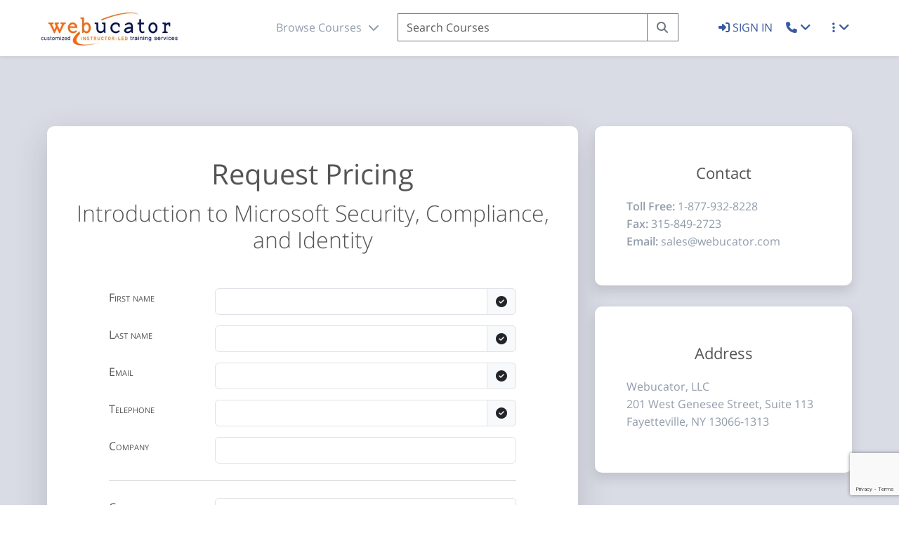

--- FILE ---
content_type: text/html; charset=utf-8
request_url: https://www.webucator.com/contact/?c_id=2920&product_type=onsite&rp=1
body_size: 11396
content:

<!DOCTYPE html>
<html lang="en" ><head><!-- Google tag (gtag.js) --><script async src="https://www.googletagmanager.com/gtag/js?id=G-9LKPSJ77KZ"></script><script>
  window.dataLayer = window.dataLayer || [];
  function gtag(){dataLayer.push(arguments);}
  gtag('js', new Date());
  gtag('config', 'G-9LKPSJ77KZ');
</script><!--- Global site tag (gtag.js) - Google Analytics ---><!-- <script async src="https://www.googletagmanager.com/gtag/js?id=UA-2769312-1"></script><script> window.dataLayer = window.dataLayer || []; function gtag(){dataLayer.push(arguments);} gtag('js', new Date()); gtag('config', 'UA-2769312-1');</script> --><script>(function(i,s,o,g,r,a,m){i['GoogleAnalyticsObject']=r;i[r]=i[r]||function(){(i[r].q=i[r].q||[]).push(arguments)},i[r].l=1*new Date();a=s.createElement(o),m=s.getElementsByTagName(o)[0];a.async=1;a.src=g;m.parentNode.insertBefore(a,m)})(window,document,'script','https://www.google-analytics.com/analytics.js','ga');window.ga=window.ga||function(){(ga.q=ga.q||[]).push(arguments)};ga.l=+new Date;ga('create','UA-2769312-1','auto');ga('send',{'hitType':'pageview','page':location.pathname});</script><title>Contact | Webucator</title><meta name="robots" content="index,follow"><meta name="viewport" content="width=device-width, initial-scale=1"><meta name="description" content="Contact us about your instructor-led or self-paced training needs and we will get back to you quickly."><meta http-equiv="Content-Type" content="text/html; charset=utf-8"><link rel="shortcut icon" type="image/ico" href="https://static.webucator.com/static/favicon.ico"><link rel="canonical" href="https://www.webucator.com/contact/" /><link rel="stylesheet" href="https://static.webucator.com/static/PROD-20251229/css/async.css"><link rel="stylesheet" href="https://static.webucator.com/static/courseware-store/dist/aos.css" /></head><body ><nav class="no-print"><div id="webucator-header" class="mb-20 d-block d-xl-none d-lg-none text-center logo_mobile fixed-top h-80 bg-light pt-15 shadow-sm"><a href="/" title="Webucator"><picture><source srcset="https://static.webucator.com/static/images/logos/webucator.webp" type="image/webp"><source srcset="https://static.webucator.com/static/images/logos/webucator.jpg" type="image/jpeg"><img src="https://static.webucator.com/static/images/logos/webucator.jpg" alt="Webucator Logo" style="height:52px;"></picture></a><a href="#" class="open_search right bg-light radius_full"><i class="fas fa-search lh-40"></i></a><a href="#" class="open_menu bg-light radius_full"><i class="fas fa-bars lh-40"></i></a><div class="navigation_mobile bg-dark type1 text-start"><a href="#" class="close_menu color-white"><i class="fas fa-times"></i></a><div class="px-40 pt-60 pb-60 inner"><div><a class="f-20 link color-white pb-15" href="/"><i class="fal fa-home-alt me-10"></i>Home</a></div><div><a class="f-16 link color-white pb-15" href="/course/catalog/"><i class="fal fa-list-alt me-10"></i>Course Catalog</a></div><div class="f-16 link color-white pb-15" data-bs-toggle="collapse" data-bs-target=".training-collapse"><i class="fal fa-angle-right me-10"></i>Training Delivery Methods</div><div class="collapse training-collapse ms-30"><a class=" f-16 link color-white pb-15" href="/live-online-training/" title="Live Online Classes"><i class="fal fa-chalkboard-teacher me-10"></i>Live Online Classes</a></div><div class="collapse training-collapse ms-30"><a class=" f-16 link color-white pb-15" href="/classes/schedule/" title="Public Schedule"><i class="fal fa-calendar me-10"></i>Public Schedule</a></div><div class="collapse training-collapse ms-30"><a class=" f-16 link color-white pb-15" href="/customized-private-training/" title="Private Classes"><i class="fal fa-users-class me-10"></i>Private Classes</a></div><div class="collapse training-collapse ms-30"><a class=" f-16 link color-white pb-15" href="/self-paced-training/" title="Self-Paced Training"><i class="fal fa-desktop me-10"></i>Self-Paced Training</a></div><div class="collapse training-collapse ms-30"><a class=" f-16 link color-white pb-15" href="/enterprise-training/" title="Enterprise Training"><i class="fal fa-user-chart me-10"></i>Enterprise Training</a></div><div class="collapse training-collapse ms-30"><a class=" f-16 link color-white pb-15" href="/about-us/training-options/" title="All Training Options"><i class="fal fa-archive me-10"></i>All Training Options</a></div><div><a class="f-16 link color-white pb-15" href="https://www.coursewarestore.com" title="Purchase Courseware"><i class="fal fa-book me-10"></i>Purchase Courseware</a></div><div><a class="f-16 link color-white pb-15" href="/about-us/pricing/" title="Pricing and Savings"><i class="fal fa-dollar-sign me-10"></i>Pricing &amp; Savings</a></div><div><a class="f-16 link color-white pb-15" href="/about-us/" title="About Us"><i class="fal fa-address-card me-10"></i>About Us</a></div><div class="hr light_gray h-1 mt-30 mb-10"></div><div><a class="f-16 link color-white pt-30 pb-10" href="/account/login/"><i class="fal fa-sign-out-alt me-10"></i> Sign In</a></div><div class="hr light_gray h-1 mt-30 mb-20"></div><div><a class="f-16 link color-white pb-10" 
              href="/contact/"
        ><i class="fal fa-envelope me-10"></i> Contact Us</a></div><div><a class="f-16 link color-white pb-10" href="tel:+1-877-932-8228"><i class="fal fa-phone-square-alt me-10"></i>&nbsp; 1-877-932-8228</a></div><div class="socials mt-40"><a href="https://twitter.com/webucator" target="_blank" class="link color-white f-18 me-20"><i class="fab fa-twitter"></i></a><a href="https://www.facebook.com/webucator" target="_blank" class="link color-white f-18 me-20"><i class="fab fa-facebook"></i></a><a href="https://www.linkedin.com/companies/webucator" target="_blank" class="link color-white f-18 me-20"><i class="fab fa-linkedin"></i></a><a href="mailto:sales@webucator.com" target="_blank" class="link color-white f-18 me-20"><i class="fa fa-envelope"></i></a></div><div class="mt-50 f-14 light color-white op-3 copy">&copy; 2026 Webucator, LLC All Rights Reserved.</div></div></div><div class="mobile-search bg-dark pt-10 pb-10 mt-10 shadow d-none"><form name="search" method="get" id="searchFormMobile" action="/catalog/search-training/"><div class="input-group pe-15"><div class="input-group-prepend "><a href="#" class="mx-15 mt-5 link white courses-link-nav-dropdown ">Courses <i class="ms-5 fa fa-solid fa-chevron-down"></i></a></div><input autocapitalize="off" autocomplete="off" class="form-control" type="search" name="q" value="" id="nav-search-mobile" placeholder="Search Courses" aria-describedby="search-submit-mobile" required><div><button type="submit" class="btn white" id="search-submit-mobile"><i class="fa fa-fw fa-search fa-fw"></i><span class="visually-hidden-focusable">Search</span></button></div></div></form></div><div class="pt-15 pb-300 bg-light navigation_popup_mobile shadow"><div class="container text-start"><div id="mobile-nav" class="row d-block"></div></div></div></div></nav><header class="no-print"><nav id="nav-header" class="shadow-sm bg-light navigation_24 fixed-top h-80 d-none d-lg-flex"><div class="container px-xl-0 mt-15"><div class="row align-items-baseline lh-40 justify-content-between text-center"><div class="col-md-3 text-lg-start"><a href="/" title="Webucator"><picture><source srcset="https://static.webucator.com/static/images/logos/webucator.webp" type="image/webp"><source srcset="https://static.webucator.com/static/images/logos/webucator.jpg" type="image/jpeg"><img src="https://static.webucator.com/static/images/logos/webucator.jpg" alt="Webucator Logo" style="height:52px;"></picture></a></div><div class="col-md-6 row"><form name="search" method="get" id="searchForm" action="/catalog/search-training/"><div class="input-group searchbar"><span class="input-group-text bg-light border-0"><a id="nav_dropdown" href="#" class="mx-15 link color-heading open-nav-dropdown">Browse Courses <i class="ms-5 fa fa-solid fa-chevron-down open-nav-dropdown-icon"></i></a></span><input autocapitalize="off" autocomplete="off" class="form-control h-40" type="search" name="q" id="nav-search" placeholder="Search Courses" value="" aria-describedby="search-submit-desktop" required=""><button type="submit" class="btn btn-outline-secondary rounded-0 border-start-0" id="search-submit-desktop"><i class="fa fa-fw fa-search fa-fw" aria-hidden="true"></i><span class="visually-hidden-focusable">Search</span></button></div></form></div><div class="col-md-3 text-lg-end"><a class="sign-in f-16" href="/account/login/"><i class="fas fa-sign-in-alt"></i> SIGN IN
          </a><div class="mx-15 link color-heading dropdown"><a class="dropdown-toggle" href="#" id="navbarContactDropdown" role="button" data-bs-toggle="dropdown" aria-haspopup="true" aria-expanded="false"><i class="fas fa-phone" aria-hidden="true"></i><span class="visually-hidden-focusable">Toggle Contact Dropdown</span></a><div class="dropdown-menu dropdown-menu-end shadow " aria-labelledby="navbarContactDropdown"><a class="dropdown-item" href="/contact/"><i class="fal fa-envelope me-10" aria-hidden="true"></i> Contact Us
              </a><a class="dropdown-item" href="tel:+1-877-932-8228"><i class="fal fa-phone-square-alt me-10" aria-hidden="true"></i> 1-877-932-8228
              </a></div></div><div class="mx-15 link color-heading dropdown"><a class="dropdown-toggle" href="#" id="navbarOptionsDropdown" role="button" data-bs-toggle="dropdown" aria-haspopup="true" aria-expanded="false"><i class="fas fa-ellipsis-v" aria-hidden="true"></i><span class="visually-hidden-focusable">Toggle More Dropdopwn</span></a><div class="dropdown-menu dropdown-menu-end shadow " aria-labelledby="navbarOptionsDropdown"><a class="dropdown-item" href="/course/catalog/" title="Course Catalog"><i class="fal fa-list-alt me-10" aria-hidden="true"></i> Course Catalog
              </a><a class="dropdown-item" href="/live-online-training/" title="Live Online Classes"><i class="fal fa-chalkboard-teacher me-10" aria-hidden="true"></i> Live Online Classes
              </a><a class="dropdown-item" href="/classes/schedule/" title="Public Schedule"><i class="fal fa-calendar me-10" aria-hidden="true"></i> Public Schedule
              </a><a class="dropdown-item" href="/customized-private-training/" title="Private Classes"><i class="fal fa-users-class me-10" aria-hidden="true"></i>Private Classes
              </a><a class="dropdown-item" href="/self-paced-training/" title="Self-Paced Training"><i class="fal fa-desktop me-10" aria-hidden="true"></i>Self-Paced Training
              </a><a class="dropdown-item" href="/enterprise-training/" title="Enterprise Training"><i class="fal fa-user-chart me-10" aria-hidden="true"></i>Enterprise Training
              </a><a class="dropdown-item" href="/about-us/training-options/" title="All Training Options"><i class="fal fa-archive me-10" aria-hidden="true"></i>All Training Options
              </a><a class="dropdown-item" href="/about-us/pricing/" title="Pricing &amp; Savings"><i class="fal fa-dollar-sign me-10" aria-hidden="true"></i>Pricing &amp; Savings
              </a><div class="dropdown-divider"></div><a class="dropdown-item" href="https://www.coursewarestore.com" title="Purchase Courseware"><i class="fal fa-book me-10" aria-hidden="true"></i>Purchase Courseware
              </a><div class="dropdown-divider"></div><a class="dropdown-item" href="/about-us/" title="About Us"><i class="fal fa-address-card me-10" aria-hidden="true"></i>About Us
              </a></div></div></div></div></div><div class="pt-25 pb-50 ps-20 bg-light navigation_popup shadow" style="z-index: 1000;"><div class="container px-xl-0"><div class="float-end me-35 f-22 cursor-pointer close-nav-desktop"><i class="far fa-times-circle"></i></div><div id="desktop-nav" class="row align-items-start justify-content-center justify-content-lg-between text-center text-lg-start"></div></div></div></nav></header><main><section class="pt-100 pb-200 text-center bg-gray color-filter-dark-1 form_6"><div class="container"><div class="row justify-content-center"><div class="col-lg-8 pb-20"><div class="shadow-lg bg-light radius10 pt-50 px-20 pb-25"><h1 class="mb-20 medium">Request Pricing</h1><h2 class="mb-50 light">Introduction to Microsoft Security, Compliance, and Identity</h2><p class="text-danger"></p><div class="me-lg-5 ms-lg-5 ps-20 pe-20"><form method="post" class="webuform form-horizontal" novalidate id="contact-form"><input type="hidden" name="csrfmiddlewaretoken" value="0ZednhuhNOb3Twe89GipBmTFqYWg1qmBhrESkqEXvn1AqF1bpcS6BmsNjUHyUqxm"><input type="hidden" name="course" value="2920" id="id_course"><input type="hidden" name="tag" id="id_tag"><div class="form-group mb-15 row"><label for="id_first_name" class="control-label f-16 text-start col-lg-3">First name</label><div class="col-lg-9 text-start"><div class="input-group"><input type="text" name="first_name" maxlength="150" class="form-control" required id="id_first_name"><span class="input-group-text"><i class="fa fa-check-circle" aria-hidden="true" ></i></span></div></div></div><div class="form-group mb-15 row"><label for="id_last_name" class="control-label f-16 text-start col-lg-3">Last name</label><div class="col-lg-9 text-start"><div class="input-group"><input type="text" name="last_name" maxlength="150" class="form-control" required id="id_last_name"><span class="input-group-text"><i class="fa fa-check-circle" aria-hidden="true" ></i></span></div></div></div><div class="form-group mb-15 row"><label for="id_email" class="control-label f-16 text-start col-lg-3">Email</label><div class="col-lg-9 text-start"><div class="input-group"><input type="email" name="email" maxlength="320" class="form-control" required id="id_email"><span class="input-group-text"><i class="fa fa-check-circle" aria-hidden="true" ></i></span></div></div></div><div class="form-group mb-15 row"><label for="id_phone" class="control-label f-16 text-start col-lg-3">Telephone</label><div class="col-lg-9 text-start"><div class="input-group"><input type="text" name="phone" maxlength="50" class="form-control" required id="id_phone"><span class="input-group-text"><i class="fa fa-check-circle" aria-hidden="true" ></i></span></div></div></div><div class="form-group mb-15 row"><label for="id_company" class="control-label f-16 text-start col-lg-3">Company</label><div class="col-lg-9 text-start"><div class="input-group"><input type="text" name="company" maxlength="250" class="form-control" id="id_company"></div></div></div><div class="col-lg-12 my-4"><hr></div><div class="form-group mb-15 row"><label for="id_city" class="control-label f-16 text-start col-lg-3">City</label><div class="col-lg-9 text-start"><div class="input-group"><input type="text" name="city" maxlength="100" class="form-control" id="id_city"></div></div></div><div class="form-group mb-15 row"><label for="id_country" class="control-label f-16 text-start col-lg-3">Country</label><div class="col-lg-9 text-start"><div class="input-group"><select name="country" class="form-control" onchange="countryChanged(this)" id="id_country"><option value="4">Afghanistan</option><option value="7">Albania</option><option value="60">Algeria</option><option value="13">American Somoa</option><option value="1">Andorra</option><option value="10">Angola</option><option value="6">Anguilla</option><option value="11">Antarctica</option><option value="5">Antigua and Barbuda</option><option value="12">Argentina</option><option value="8">Armenia</option><option value="16">Aruba</option><option value="15">Australia</option><option value="14">Austria</option><option value="17">Azerbaijan</option><option value="31">Bahamas</option><option value="24">Bahrain</option><option value="20">Bangladesh</option><option value="19">Barbados</option><option value="35">Belarus</option><option value="21">Belgium</option><option value="36">Belize</option><option value="26">Benin</option><option value="27">Bermuda</option><option value="32">Bhutan</option><option value="29">Bolivia</option><option value="18">Bosnia and Herzegovina</option><option value="34">Botswana</option><option value="33">Bouvet Island</option><option value="30">Brazil</option><option value="102">British Indian Ocean Territory</option><option value="28">Brunei Darussalam</option><option value="23">Bulgaria</option><option value="22">Burkina Faso</option><option value="25">Burundi</option><option value="112">Cambodia</option><option value="45">Cameroon</option><option value="37">Canada</option><option value="51">Cape Verde</option><option value="118">Cayman Islands</option><option value="39">Central African Republic</option><option value="207">Chad</option><option value="44">Chile</option><option value="46">China</option><option value="52">Christmas Island</option><option value="38">Cocos (Keeling) Islands</option><option value="47">Colombia</option><option value="113">Comoros</option><option value="40">Congo</option><option value="43">Cook Islands</option><option value="48">Costa Rica</option><option value="95">Croatia</option><option value="49">Cuba</option><option value="50">Curacao</option><option value="53">Cyprus</option><option value="54">Czech Republic</option><option value="57">Denmark</option><option value="56">Djibouti</option><option value="58">Dominica</option><option value="59">Dominican Republic</option><option value="214">East Timor</option><option value="61">Ecuador</option><option value="63">Egypt</option><option value="203">El Salvador</option><option value="86">Equatorial Guinea</option><option value="65">Eritrea</option><option value="62">Estonia</option><option value="67">Ethiopia</option><option value="70">Falkland Islands</option><option value="72">Faroe Islands</option><option value="69">Fiji</option><option value="68">Finland</option><option value="74">France</option><option value="79">French Guiana</option><option value="168">French Polynesia</option><option value="73">French Southern and Antarctic Lands</option><option value="75">Gabon</option><option value="83">Gambia</option><option value="78">Georgia</option><option value="55">Germany</option><option value="80">Ghana</option><option value="81">Gibraltar</option><option value="87">Greece</option><option value="82">Greenland</option><option value="77">Grenada</option><option value="85">Guadaloupe</option><option value="89">Guam</option><option value="88">Guatemala</option><option value="84">Guinea</option><option value="90">Guinea-Bissau</option><option value="91">Guyana</option><option value="96">Haiti</option><option value="93">Heard Island and McDonald Islands</option><option value="94">Honduras</option><option value="92">Hong Kong</option><option value="97">Hungary</option><option value="105">Iceland</option><option value="101">India</option><option value="98">Indonesia</option><option value="104">Iran</option><option value="103">Iraq</option><option value="99">Ireland</option><option value="100">Israel</option><option value="106">Italy</option><option value="42">Ivory Coast</option><option value="107">Jamaica</option><option value="109">Japan</option><option value="108">Jordan</option><option value="119">Kazakhstan</option><option value="110">Kenya</option><option value="117">Kuwait</option><option value="111">Kyrgyzstan</option><option value="120">Laos</option><option value="129">Latvia</option><option value="124">Lebanon</option><option value="126">Lesotho</option><option value="125">Liberia</option><option value="130">Libya</option><option value="122">Liechtenstein</option><option value="127">Lithuania</option><option value="128">Luxembourg</option><option value="141">Macau</option><option value="137">Macedonia</option><option value="135">Madagascar</option><option value="148">Malawi</option><option value="150">Malaysia</option><option value="147">Maldives</option><option value="138">Mali</option><option value="145">Malta</option><option value="136">Marshall Islands</option><option value="142">Martinique</option><option value="143">Mauritania</option><option value="146">Mauritius</option><option value="232">Mayotte</option><option value="149">Mexico</option><option value="71">Micronesia</option><option value="133">Moldova</option><option value="132">Monaco</option><option value="140">Mongolia</option><option value="134">Montenegro</option><option value="144">Montserrat</option><option value="131">Morocco</option><option value="151">Mozambique</option><option value="139">Myanmar</option><option value="152">Namibia</option><option value="162">Nauru</option><option value="161">Nepal</option><option value="159">Netherlands</option><option value="9">Netherlands Antilles</option><option value="153">New Caledonia</option><option value="157">New Hebrides</option><option value="164">New Zealand</option><option value="158">Nicaragua</option><option value="154">Niger</option><option value="156">Nigeria</option><option value="163">Niue</option><option value="155">Norfolk Island</option><option value="115">North Korea</option><option value="160">Norway</option><option value="165">Oman</option><option value="171">Pakistan</option><option value="178">Palau</option><option value="166">Panama</option><option value="169">Papua New Guinea</option><option value="179">Paraguay</option><option value="167">Peru</option><option value="170">Philippines</option><option value="174">Pitcairn</option><option value="172">Poland</option><option value="176">Portugal</option><option value="175">Puerto Rico</option><option value="180">Qatar</option><option value="184">Republika Srpska</option><option value="181">Reunion</option><option value="182">Romania</option><option value="185">Russia</option><option value="186">Rwanda</option><option value="230">Samoa</option><option value="198">San Marino</option><option value="202">Sao Tome and Principe</option><option value="187">Saudi Arabia</option><option value="199">Senegal</option><option value="183">Serbia</option><option value="189">Seychelles</option><option value="197">Sierra Leone</option><option value="192">Singapore</option><option value="196">Slovakia</option><option value="194">Slovenia</option><option value="188">Solomon Islands</option><option value="200">Somalia</option><option value="234">South Africa</option><option value="116">South Korea</option><option value="66">Spain</option><option value="123">Sri Lanka</option><option value="114">St. Christopher-Nevis-Anguilla</option><option value="193">St. Helena</option><option value="121">St. Lucia</option><option value="173">St. Pierre and Miquelon</option><option value="225">St. Vincent</option><option value="190">Sudan</option><option value="201">Surinam</option><option value="195">Svalbard and Jan Mayen</option><option value="205">Swaziland</option><option value="191">Sweden</option><option value="41">Switzerland</option><option value="204">Syria</option><option value="218">Taiwan</option><option value="210">Tajikistan</option><option value="219">Tanzania</option><option value="209">Thailand</option><option value="208">Togo</option><option value="211">Tokelau Islands</option><option value="213">Tonga</option><option value="216">Trinidad and Tobago</option><option value="212">Tunisia</option><option value="215">Turkey</option><option value="206">Turks and Caicos Islands</option><option value="217">Tuvalu</option><option value="221">Uganda</option><option value="220">Ukraine</option><option value="3">United Arab Emirates</option><option value="76">United Kingdom</option><option value="2" selected>United States</option><option value="177">United States Miscellaneous Pacific Islands</option><option value="222">Uruguay</option><option value="223">Uzbekistan</option><option value="224">Vatican City</option><option value="226">Venezuela</option><option value="228">Vietnam</option><option value="227">Virgin Islands (U.S.)</option><option value="229">Wallis and Futana</option><option value="64">Western Sahara</option><option value="231">Yemen</option><option value="233">Yugoslavia</option><option value="236">Zaire</option><option value="235">Zambia</option><option value="237">Zimbabwe</option></select><span class="input-group-text"><i class="fa fa-check-circle" aria-hidden="true" ></i></span></div></div></div><div class="form-group mb-15 row"><label for="id_state" class="control-label f-16 text-start col-lg-3">State</label><div class="col-lg-9 text-start"><div class="input-group"><select name="state" class="form-control" required id="id_state"><option value="" selected>-------</option><option value="240">Alabama</option><option value="239">Alaska</option><option value="237">Alberta</option><option value="243">Arizona</option><option value="242">Arkansas</option><option value="244">British Columbia</option><option value="245">California</option><option value="246">Colorado</option><option value="247">Connecticut</option><option value="249">Delaware</option><option value="248">District of Columbia</option><option value="250">Florida</option><option value="251">Georgia</option><option value="252">Hawaii</option><option value="254">Idaho</option><option value="255">Illinois</option><option value="256">Indiana</option><option value="253">Iowa</option><option value="257">Kansas</option><option value="258">Kentucky</option><option value="259">Louisiana</option><option value="263">Maine</option><option value="261">Manitoba</option><option value="262">Maryland</option><option value="260">Massachusetts</option><option value="264">Michigan</option><option value="265">Minnesota</option><option value="267">Mississippi</option><option value="266">Missouri</option><option value="268">Montana</option><option value="272">Nebraska</option><option value="278">Nevada</option><option value="269">New Brunswick</option><option value="273">Newfoundland</option><option value="302">Newfoundland and Labrador</option><option value="274">New Hampshire</option><option value="275">New Jersey</option><option value="276">New Mexico</option><option value="279">New York</option><option value="270">North Carolina</option><option value="271">North Dakota</option><option value="303">Northwest Territories</option><option value="277">Nova Scotia</option><option value="304">Nunavut</option><option value="280">Ohio</option><option value="281">Oklahoma</option><option value="282">Ontario</option><option value="283">Oregon</option><option value="284">Pennsylvania</option><option value="285">Prince Edward Island</option><option value="286">Puerto Rico</option><option value="287">Quebec</option><option value="288">Rhode Island</option><option value="291">Saskatchewan</option><option value="289">South Carolina</option><option value="290">South Dakota</option><option value="292">Tennessee</option><option value="293">Texas</option><option value="236">U.S. Armed Forces – Americas</option><option value="238">U.S. Armed Forces – Europe</option><option value="241">U.S. Armed Forces – Pacific</option><option value="296">U.S. Virgin Islands</option><option value="294">Utah</option><option value="297">Vermont</option><option value="295">Virginia</option><option value="298">Washington</option><option value="300">West Virginia</option><option value="299">Wisconsin</option><option value="301">Wyoming</option><option value="1">X</option><option value="2">X</option><option value="3">X</option><option value="4">X</option><option value="5">X</option><option value="6">X</option><option value="7">X</option><option value="8">X</option><option value="9">X</option><option value="10">X</option><option value="11">X</option><option value="12">X</option><option value="13">X</option><option value="14">X</option><option value="15">X</option><option value="16">X</option><option value="17">X</option><option value="18">X</option><option value="19">X</option><option value="20">X</option><option value="21">X</option><option value="22">X</option><option value="23">X</option><option value="24">X</option><option value="25">X</option><option value="26">X</option><option value="27">X</option><option value="28">X</option><option value="29">X</option><option value="30">X</option><option value="31">X</option><option value="32">X</option><option value="33">X</option><option value="34">X</option><option value="35">X</option><option value="36">X</option><option value="37">X</option><option value="38">X</option><option value="39">X</option><option value="40">X</option><option value="41">X</option><option value="42">X</option><option value="43">X</option><option value="44">X</option><option value="45">X</option><option value="46">X</option><option value="47">X</option><option value="48">X</option><option value="49">X</option><option value="50">X</option><option value="51">X</option><option value="52">X</option><option value="53">X</option><option value="54">X</option><option value="55">X</option><option value="56">X</option><option value="57">X</option><option value="58">X</option><option value="59">X</option><option value="60">X</option><option value="61">X</option><option value="62">X</option><option value="63">X</option><option value="64">X</option><option value="65">X</option><option value="66">X</option><option value="67">X</option><option value="68">X</option><option value="69">X</option><option value="70">X</option><option value="71">X</option><option value="72">X</option><option value="73">X</option><option value="74">X</option><option value="75">X</option><option value="76">X</option><option value="77">X</option><option value="78">X</option><option value="79">X</option><option value="80">X</option><option value="81">X</option><option value="82">X</option><option value="83">X</option><option value="84">X</option><option value="85">X</option><option value="86">X</option><option value="87">X</option><option value="88">X</option><option value="89">X</option><option value="90">X</option><option value="91">X</option><option value="92">X</option><option value="93">X</option><option value="94">X</option><option value="95">X</option><option value="96">X</option><option value="97">X</option><option value="98">X</option><option value="99">X</option><option value="100">X</option><option value="101">X</option><option value="102">X</option><option value="103">X</option><option value="104">X</option><option value="105">X</option><option value="106">X</option><option value="107">X</option><option value="108">X</option><option value="109">X</option><option value="110">X</option><option value="111">X</option><option value="112">X</option><option value="113">X</option><option value="114">X</option><option value="115">X</option><option value="116">X</option><option value="117">X</option><option value="118">X</option><option value="119">X</option><option value="120">X</option><option value="121">X</option><option value="122">X</option><option value="123">X</option><option value="124">X</option><option value="125">X</option><option value="126">X</option><option value="127">X</option><option value="128">X</option><option value="129">X</option><option value="130">X</option><option value="131">X</option><option value="132">X</option><option value="133">X</option><option value="134">X</option><option value="135">X</option><option value="136">X</option><option value="137">X</option><option value="138">X</option><option value="139">X</option><option value="140">X</option><option value="141">X</option><option value="142">X</option><option value="143">X</option><option value="144">X</option><option value="145">X</option><option value="146">X</option><option value="147">X</option><option value="148">X</option><option value="149">X</option><option value="150">X</option><option value="151">X</option><option value="152">X</option><option value="153">X</option><option value="154">X</option><option value="155">X</option><option value="156">X</option><option value="157">X</option><option value="158">X</option><option value="159">X</option><option value="160">X</option><option value="161">X</option><option value="162">X</option><option value="163">X</option><option value="164">X</option><option value="165">X</option><option value="166">X</option><option value="167">X</option><option value="168">X</option><option value="169">X</option><option value="170">X</option><option value="171">X</option><option value="172">X</option><option value="173">X</option><option value="174">X</option><option value="175">X</option><option value="176">X</option><option value="177">X</option><option value="178">X</option><option value="179">X</option><option value="180">X</option><option value="181">X</option><option value="182">X</option><option value="183">X</option><option value="184">X</option><option value="185">X</option><option value="186">X</option><option value="187">X</option><option value="188">X</option><option value="189">X</option><option value="190">X</option><option value="191">X</option><option value="192">X</option><option value="193">X</option><option value="194">X</option><option value="195">X</option><option value="196">X</option><option value="197">X</option><option value="198">X</option><option value="199">X</option><option value="200">X</option><option value="201">X</option><option value="202">X</option><option value="203">X</option><option value="204">X</option><option value="205">X</option><option value="206">X</option><option value="207">X</option><option value="208">X</option><option value="209">X</option><option value="210">X</option><option value="211">X</option><option value="212">X</option><option value="213">X</option><option value="214">X</option><option value="215">X</option><option value="216">X</option><option value="217">X</option><option value="218">X</option><option value="219">X</option><option value="220">X</option><option value="221">X</option><option value="222">X</option><option value="223">X</option><option value="224">X</option><option value="225">X</option><option value="226">X</option><option value="227">X</option><option value="228">X</option><option value="229">X</option><option value="230">X</option><option value="231">X</option><option value="232">X</option><option value="233">X</option><option value="234">X</option><option value="235">X</option><option value="305">Yukon</option></select><span class="input-group-text"><i class="fa fa-check-circle" aria-hidden="true" ></i></span></div></div></div><div class="form-group mb-15 row"><label for="id_zip" class="control-label f-16 text-start col-lg-3">Zip</label><div class="col-lg-9 text-start"><div class="input-group"><input type="text" name="zip" maxlength="15" class="form-control" required id="id_zip"><span class="input-group-text"><i class="fa fa-check-circle" aria-hidden="true" ></i></span></div></div></div><div class="col-lg-12 my-4"><hr></div><div class="form-group mb-15 row"><label for="id_product_type" class="control-label f-16 text-start col-lg-3">Interested in</label><div class="col-lg-9 text-start"><div class="input-group"><select name="product_type" class="form-control" required id="id_product_type"><option value="">-- Not Specified --</option><option value="ilo">Public Classes</option><option value="onsite" selected>Private Group Classes</option><option value="self-paced">Self-paced Courses</option><option value="enterprise-training">Enterprise Training</option><option value="courseware">Courseware</option><option value="other">Other (Please specify in message)</option></select><span class="input-group-text"><i class="fa fa-check-circle" aria-hidden="true" ></i></span></div></div></div><div class="form-group mb-15 row"><label for="id_num_people" class="control-label f-16 text-start col-lg-3">Number of people
                  <i class="fal fa-info-circle" title="The number of people needing training." data-bs-toggle="tooltip" data-bs-placement="top"></i></label><div class="col-lg-9 text-start"><div class="input-group"><input type="number" name="num_people" class="form-control" id="id_num_people"></div></div></div><div class="col-lg-12 my-4"><hr></div><div class="form-group mb-15 row"><label for="id_message" class="control-label f-16 text-start col-lg-3">Message</label><div class="col-lg-9 text-start"><div class="input-group"><textarea name="message" cols="40" rows="5" placeholder="What can we help you with?" class="form-control" id="id_message"></textarea></div></div></div><div class="offset-lg-1 col-lg-10"><div class="form-check"><label class="f-16 medium form-check-label"><input type="checkbox" name="newsletter" id="id_newsletter">
                    Receive monthly schedule, offers and newsletter.
                  </label></div></div><div class="form-group mb-15 row"><div class="offset-lg-1 col-lg-10"><script src="https://www.google.com/recaptcha/api.js?render=6LerHqcrAAAAAAyWBSK2KtxAk1bZgBOZ9iNE9u6F"></script><script type="text/javascript">
    var element
    grecaptcha.ready(function() {
        element = document.querySelector('.g-recaptcha[data-widget-uuid="4600463919df43ed94c3adcfd2af25a9"]');
        element.form.addEventListener('submit', recaptchaFormSubmit);
    });
    function recaptchaFormSubmit(event) {
        event.preventDefault();
        
        grecaptcha.execute('6LerHqcrAAAAAAyWBSK2KtxAk1bZgBOZ9iNE9u6F', {})
        
        .then(function(token) {
            console.log("reCAPTCHA validated for 'data-widget-uuid=\"4600463919df43ed94c3adcfd2af25a9\"'. Setting input value...")
            element.value = token;
            element.form.submit();
        });
    }
</script><input
    type="hidden"
    name="captcha"
     class="g-recaptcha" required_score="0.85" data-sitekey="6LerHqcrAAAAAAyWBSK2KtxAk1bZgBOZ9iNE9u6F" id="id_captcha" data-widget-uuid="4600463919df43ed94c3adcfd2af25a9" data-callback="onSubmit_4600463919df43ed94c3adcfd2af25a9" data-size="normal"
><button class="form-control btn f-18 h-40 mt-20 btn-secondary" type='submit' id="submitButton">Submit</button></div></div></form></div></div></div><div class="col-lg-4"><div class="px-45 pt-50 pb-50 radius10 mb-30 block shadow bg-light"><div class="mb-20 f-22 title">Contact</div><div class="color-heading text-start"><strong>Toll Free:</strong> 1-877-932-8228<br /><strong>Fax:</strong> 315-849-2723<br /><strong>Email:</strong> sales@webucator.com
          </div></div><div class="px-45 pt-50 pb-60 radius10 mb-30 block shadow bg-light"><div class="mb-20 f-22 title">Address</div><div class="color-heading text-start">
            Webucator, LLC<br>
            201 West Genesee Street, Suite 113<br />
            Fayetteville, NY 13066-1313<br /></div></div></div></div></div></section></main><div class="modal fade" id="marketingBannerModal" tabindex="-1" aria-hidden="true" aria-labelledby="marketingBannerModalLabel"><div class="modal-dialog modal-dialog-centered modal-lg"><div class="modal-content bg-transparent border-0"><div class="modal-body p-0 position-relative"><button type="button" class="btn-close position-absolute top-0 end-0 m-3 z-3" data-bs-dismiss="modal" aria-label="Close"></button><img src="https://static.webucator.com/static/images/marketing/cyberweek-sp.png" alt="Marketing banner" class="img-fluid d-block rounded"></div></div></div></div><footer id="footer" class="no-print"><div class="container"><div class="row"><div class="col-lg-3 col-md-6"><h4>Training Options</h4><ul><li><a href="/live-online-training/" title="Live Online">Live Online</a></li><li><a href="/classes/schedule/" title="Public Schedule">Public Schedule</a></li><li><a href="/self-paced-training/" title="Self-Paced Courses">Self-Paced Courses</a></li><li><a href="/customized-private-training/" title="Customized Onsite">Customized Onsite</a></li><li><a href="/instructor-supported-elearning/" title="Instructor-Supported eLearning">Instructor-Supported eLearning</a></li><li><a href="/enterprise-training/" title="Enterprise Solutions">Enterprise Solutions</a></li><li><a href="/about-us/training-options/" title="All Training Options">All Training Options</a></li></ul><h4>Course Catalog</h4><ul><li><a href="/course/catalog/" title="Full Catalog">Full Catalog</a></li><li><a href="/about-us/pricing/" title="Pricing and Savings">Pricing &amp; Savings</a></li></ul></div><div class="col-lg-3 col-md-6"><h4>About Us</h4><ul><li><a href="/contact/" title="Contact Webucator">Contact Us</a></li><li><a href="/about-us/" title="About Webucator">About Webucator</a></li><li><a href="/about-us/testimonials/" title="Testimonials">Client Testimonials</a></li><li><a href="/about-us/client-list/" title="Client List">Client List</a><li><a href="/about-us/privacy-policy/" title="Privacy Policy">Privacy Policy</a></li><li><a href="/jobs/trainers/" title="Train for Us">Train for Us</a></li><li><a href="/live-online-training/cancellation/" title="Cancellation Policy">Cancellation Policy</a></li><li><a href="/make-payment/" title="Make a Payment">Make a Payment</a></li></ul></div><div class="col-lg-3 col-md-6"><h4>Microsoft</h4><ul><li><a href="/catalog/microsoft-training/" title="Microsoft Training">Microsoft Training</a></li><li><a href="/microsoft-training/certified-courses/" title="Certified Microsoft Courses">Certified Microsoft Course List</a></li><li><a href="https://www.coursewarestore.com/category/microsoft/">Microsoft Courseware</a></li></ul></div><div class="col-lg-3 col-md-6"><h4>Resources</h4><ul><li><a href="/newsletter/" title="Newsletter">Newsletter</a></li><li><a href="/setup-pages/courses/" title="Setup Pages">Setup Pages</a></li><li><a href="/articles/" title="Articles">Articles</a></li></ul><h4>Courseware</h4><ul><li><a href="https://www.coursewarestore.com" title="Purchase Courseware">Purchase Courseware</a></li></ul></div></div><div class="row"><div class="col-xs-12 col-sm-11 social"><a href="https://www.facebook.com/webucator" class="facebook"><i class="fa fa-facebook"></i></a><a href="https://www.linkedin.com/companies/webucator" class="linkedin"><i class="fa fa-linkedin"></i></a><a href="https://twitter.com/webucator" class="twitter"><i class="fa fa-twitter"></i></a><a href="mailto:sales@webucator.com" class="email"><i class="fa fa-envelope"></i></a></div></div></div><div class="mt-65 f-16 light white opacity5 text-center text">&copy; 2004-2026 Webucator, LLC All Rights Reserved.</div></footer><!--<script src="https://static.webucator.com/static/libs/bootstrap_5.0.1/bootstrap.bundle.min.js"></script>--><script src="https://static.webucator.com/static/courseware-store/dist/popper.min.js"></script><script src="https://static.webucator.com/static/courseware-store/dist/bootstrap.min.js"></script><script src="https://static.webucator.com/static/courseware-store/dist/aos.js"></script><script>
  AOS.init();
</script><script id="us_states" type="application/json">[[0, "-- Please select --"], [240, "Alabama"], [239, "Alaska"], [243, "Arizona"], [242, "Arkansas"], [245, "California"], [246, "Colorado"], [247, "Connecticut"], [249, "Delaware"], [248, "District of Columbia"], [250, "Florida"], [251, "Georgia"], [252, "Hawaii"], [254, "Idaho"], [255, "Illinois"], [256, "Indiana"], [253, "Iowa"], [257, "Kansas"], [258, "Kentucky"], [259, "Louisiana"], [263, "Maine"], [262, "Maryland"], [260, "Massachusetts"], [264, "Michigan"], [265, "Minnesota"], [267, "Mississippi"], [266, "Missouri"], [268, "Montana"], [272, "Nebraska"], [278, "Nevada"], [273, "Newfoundland"], [274, "New Hampshire"], [275, "New Jersey"], [276, "New Mexico"], [279, "New York"], [270, "North Carolina"], [271, "North Dakota"], [280, "Ohio"], [281, "Oklahoma"], [283, "Oregon"], [284, "Pennsylvania"], [286, "Puerto Rico"], [288, "Rhode Island"], [289, "South Carolina"], [290, "South Dakota"], [292, "Tennessee"], [293, "Texas"], [236, "U.S. Armed Forces \u2013 Americas"], [238, "U.S. Armed Forces \u2013 Europe"], [241, "U.S. Armed Forces \u2013 Pacific"], [296, "U.S. Virgin Islands"], [294, "Utah"], [297, "Vermont"], [295, "Virginia"], [298, "Washington"], [300, "West Virginia"], [299, "Wisconsin"], [301, "Wyoming"]]</script><script id="ca_provinces" type="application/json">[[0, "-- Please select --"], [237, "Alberta"], [244, "British Columbia"], [261, "Manitoba"], [269, "New Brunswick"], [302, "Newfoundland and Labrador"], [303, "Northwest Territories"], [277, "Nova Scotia"], [304, "Nunavut"], [282, "Ontario"], [285, "Prince Edward Island"], [287, "Quebec"], [291, "Saskatchewan"], [305, "Yukon"]]</script><script id="other_states" type="application/json">[[3, "Afghanistan"], [6, "Albania"], [58, "Algeria"], [12, "American Somoa"], [1, "Andorra"], [9, "Angola"], [5, "Anguilla"], [10, "Antarctica"], [4, "Antigua and Barbuda"], [11, "Argentina"], [7, "Armenia"], [15, "Aruba"], [14, "Australia"], [13, "Austria"], [16, "Azerbaijan"], [30, "Bahamas"], [23, "Bahrain"], [19, "Bangladesh"], [18, "Barbados"], [34, "Belarus"], [20, "Belgium"], [35, "Belize"], [25, "Benin"], [26, "Bermuda"], [31, "Bhutan"], [28, "Bolivia"], [17, "Bosnia and Herzegovina"], [33, "Botswana"], [32, "Bouvet Island"], [29, "Brazil"], [100, "British Indian Ocean Territory"], [27, "Brunei Darussalam"], [22, "Bulgaria"], [21, "Burkina Faso"], [24, "Burundi"], [110, "Cambodia"], [43, "Cameroon"], [49, "Cape Verde"], [116, "Cayman Islands"], [37, "Central African Republic"], [205, "Chad"], [42, "Chile"], [44, "China"], [50, "Christmas Island"], [36, "Cocos (Keeling) Islands"], [45, "Colombia"], [111, "Comoros"], [38, "Congo"], [41, "Cook Islands"], [46, "Costa Rica"], [93, "Croatia"], [47, "Cuba"], [48, "Curacao"], [51, "Cyprus"], [52, "Czech Republic"], [55, "Denmark"], [54, "Djibouti"], [56, "Dominica"], [57, "Dominican Republic"], [212, "East Timor"], [59, "Ecuador"], [61, "Egypt"], [201, "El Salvador"], [84, "Equatorial Guinea"], [63, "Eritrea"], [60, "Estonia"], [65, "Ethiopia"], [68, "Falkland Islands"], [70, "Faroe Islands"], [67, "Fiji"], [66, "Finland"], [72, "France"], [77, "French Guiana"], [166, "French Polynesia"], [71, "French Southern and Antarctic Lands"], [73, "Gabon"], [81, "Gambia"], [76, "Georgia"], [53, "Germany"], [78, "Ghana"], [79, "Gibraltar"], [85, "Greece"], [80, "Greenland"], [75, "Grenada"], [83, "Guadaloupe"], [87, "Guam"], [86, "Guatemala"], [82, "Guinea"], [88, "Guinea-Bissau"], [89, "Guyana"], [94, "Haiti"], [91, "Heard Island and McDonald Islands"], [92, "Honduras"], [90, "Hong Kong"], [95, "Hungary"], [103, "Iceland"], [99, "India"], [96, "Indonesia"], [102, "Iran"], [101, "Iraq"], [97, "Ireland"], [98, "Israel"], [104, "Italy"], [40, "Ivory Coast"], [105, "Jamaica"], [107, "Japan"], [106, "Jordan"], [117, "Kazakhstan"], [108, "Kenya"], [115, "Kuwait"], [109, "Kyrgyzstan"], [118, "Laos"], [127, "Latvia"], [122, "Lebanon"], [124, "Lesotho"], [123, "Liberia"], [128, "Libya"], [120, "Liechtenstein"], [125, "Lithuania"], [126, "Luxembourg"], [139, "Macau"], [135, "Macedonia"], [133, "Madagascar"], [146, "Malawi"], [148, "Malaysia"], [145, "Maldives"], [136, "Mali"], [143, "Malta"], [134, "Marshall Islands"], [140, "Martinique"], [141, "Mauritania"], [144, "Mauritius"], [230, "Mayotte"], [147, "Mexico"], [69, "Micronesia"], [131, "Moldova"], [130, "Monaco"], [138, "Mongolia"], [132, "Montenegro"], [142, "Montserrat"], [129, "Morocco"], [149, "Mozambique"], [137, "Myanmar"], [150, "Namibia"], [160, "Nauru"], [159, "Nepal"], [157, "Netherlands"], [8, "Netherlands Antilles"], [151, "New Caledonia"], [155, "New Hebrides"], [162, "New Zealand"], [156, "Nicaragua"], [152, "Niger"], [154, "Nigeria"], [161, "Niue"], [153, "Norfolk Island"], [113, "North Korea"], [158, "Norway"], [163, "Oman"], [169, "Pakistan"], [176, "Palau"], [164, "Panama"], [167, "Papua New Guinea"], [177, "Paraguay"], [165, "Peru"], [168, "Philippines"], [172, "Pitcairn"], [170, "Poland"], [174, "Portugal"], [173, "Puerto Rico"], [178, "Qatar"], [182, "Republika Srpska"], [179, "Reunion"], [180, "Romania"], [183, "Russia"], [184, "Rwanda"], [228, "Samoa"], [196, "San Marino"], [200, "Sao Tome and Principe"], [185, "Saudi Arabia"], [197, "Senegal"], [181, "Serbia"], [187, "Seychelles"], [195, "Sierra Leone"], [190, "Singapore"], [194, "Slovakia"], [192, "Slovenia"], [186, "Solomon Islands"], [198, "Somalia"], [232, "South Africa"], [114, "South Korea"], [64, "Spain"], [121, "Sri Lanka"], [112, "St. Christopher-Nevis-Anguilla"], [191, "St. Helena"], [119, "St. Lucia"], [171, "St. Pierre and Miquelon"], [223, "St. Vincent"], [188, "Sudan"], [199, "Surinam"], [193, "Svalbard and Jan Mayen"], [203, "Swaziland"], [189, "Sweden"], [39, "Switzerland"], [202, "Syria"], [216, "Taiwan"], [208, "Tajikistan"], [217, "Tanzania"], [207, "Thailand"], [206, "Togo"], [209, "Tokelau Islands"], [211, "Tonga"], [214, "Trinidad and Tobago"], [210, "Tunisia"], [213, "Turkey"], [204, "Turks and Caicos Islands"], [215, "Tuvalu"], [219, "Uganda"], [218, "Ukraine"], [2, "United Arab Emirates"], [74, "United Kingdom"], [175, "United States Miscellaneous Pacific Islands"], [220, "Uruguay"], [221, "Uzbekistan"], [222, "Vatican City"], [224, "Venezuela"], [226, "Vietnam"], [225, "Virgin Islands (U.S.)"], [227, "Wallis and Futana"], [62, "Western Sahara"], [229, "Yemen"], [231, "Yugoslavia"], [234, "Zaire"], [233, "Zambia"], [235, "Zimbabwe"]]</script><script id="initial_state" type="application/json">0</script><script defer src="https://static.webucator.com/static/PROD-20251229/js/country.js"></script><script>
  const tooltipTriggerList = [].slice.call(document.querySelectorAll('[data-bs-toggle="tooltip"]'));
  const tooltipList = tooltipTriggerList.map(function (tooltipTriggerEl) {
    return new bootstrap.Tooltip(tooltipTriggerEl);
  });
</script><script defer src="https://static.webucator.com/static/PROD-20251229/js/modernizr-webp.js"></script><script defer src="https://static.webucator.com/static/PROD-20251229/js/main.js"></script><script defer src="https://static.webucator.com/static/PROD-20251229/js/navigation.js"></script><script src="https://kit.fontawesome.com/510738a29f.js" crossorigin="anonymous"></script></body></html>

--- FILE ---
content_type: text/html; charset=utf-8
request_url: https://www.google.com/recaptcha/api2/anchor?ar=1&k=6LerHqcrAAAAAAyWBSK2KtxAk1bZgBOZ9iNE9u6F&co=aHR0cHM6Ly93d3cud2VidWNhdG9yLmNvbTo0NDM.&hl=en&v=PoyoqOPhxBO7pBk68S4YbpHZ&size=invisible&anchor-ms=20000&execute-ms=30000&cb=55t89jt6aqby
body_size: 48463
content:
<!DOCTYPE HTML><html dir="ltr" lang="en"><head><meta http-equiv="Content-Type" content="text/html; charset=UTF-8">
<meta http-equiv="X-UA-Compatible" content="IE=edge">
<title>reCAPTCHA</title>
<style type="text/css">
/* cyrillic-ext */
@font-face {
  font-family: 'Roboto';
  font-style: normal;
  font-weight: 400;
  font-stretch: 100%;
  src: url(//fonts.gstatic.com/s/roboto/v48/KFO7CnqEu92Fr1ME7kSn66aGLdTylUAMa3GUBHMdazTgWw.woff2) format('woff2');
  unicode-range: U+0460-052F, U+1C80-1C8A, U+20B4, U+2DE0-2DFF, U+A640-A69F, U+FE2E-FE2F;
}
/* cyrillic */
@font-face {
  font-family: 'Roboto';
  font-style: normal;
  font-weight: 400;
  font-stretch: 100%;
  src: url(//fonts.gstatic.com/s/roboto/v48/KFO7CnqEu92Fr1ME7kSn66aGLdTylUAMa3iUBHMdazTgWw.woff2) format('woff2');
  unicode-range: U+0301, U+0400-045F, U+0490-0491, U+04B0-04B1, U+2116;
}
/* greek-ext */
@font-face {
  font-family: 'Roboto';
  font-style: normal;
  font-weight: 400;
  font-stretch: 100%;
  src: url(//fonts.gstatic.com/s/roboto/v48/KFO7CnqEu92Fr1ME7kSn66aGLdTylUAMa3CUBHMdazTgWw.woff2) format('woff2');
  unicode-range: U+1F00-1FFF;
}
/* greek */
@font-face {
  font-family: 'Roboto';
  font-style: normal;
  font-weight: 400;
  font-stretch: 100%;
  src: url(//fonts.gstatic.com/s/roboto/v48/KFO7CnqEu92Fr1ME7kSn66aGLdTylUAMa3-UBHMdazTgWw.woff2) format('woff2');
  unicode-range: U+0370-0377, U+037A-037F, U+0384-038A, U+038C, U+038E-03A1, U+03A3-03FF;
}
/* math */
@font-face {
  font-family: 'Roboto';
  font-style: normal;
  font-weight: 400;
  font-stretch: 100%;
  src: url(//fonts.gstatic.com/s/roboto/v48/KFO7CnqEu92Fr1ME7kSn66aGLdTylUAMawCUBHMdazTgWw.woff2) format('woff2');
  unicode-range: U+0302-0303, U+0305, U+0307-0308, U+0310, U+0312, U+0315, U+031A, U+0326-0327, U+032C, U+032F-0330, U+0332-0333, U+0338, U+033A, U+0346, U+034D, U+0391-03A1, U+03A3-03A9, U+03B1-03C9, U+03D1, U+03D5-03D6, U+03F0-03F1, U+03F4-03F5, U+2016-2017, U+2034-2038, U+203C, U+2040, U+2043, U+2047, U+2050, U+2057, U+205F, U+2070-2071, U+2074-208E, U+2090-209C, U+20D0-20DC, U+20E1, U+20E5-20EF, U+2100-2112, U+2114-2115, U+2117-2121, U+2123-214F, U+2190, U+2192, U+2194-21AE, U+21B0-21E5, U+21F1-21F2, U+21F4-2211, U+2213-2214, U+2216-22FF, U+2308-230B, U+2310, U+2319, U+231C-2321, U+2336-237A, U+237C, U+2395, U+239B-23B7, U+23D0, U+23DC-23E1, U+2474-2475, U+25AF, U+25B3, U+25B7, U+25BD, U+25C1, U+25CA, U+25CC, U+25FB, U+266D-266F, U+27C0-27FF, U+2900-2AFF, U+2B0E-2B11, U+2B30-2B4C, U+2BFE, U+3030, U+FF5B, U+FF5D, U+1D400-1D7FF, U+1EE00-1EEFF;
}
/* symbols */
@font-face {
  font-family: 'Roboto';
  font-style: normal;
  font-weight: 400;
  font-stretch: 100%;
  src: url(//fonts.gstatic.com/s/roboto/v48/KFO7CnqEu92Fr1ME7kSn66aGLdTylUAMaxKUBHMdazTgWw.woff2) format('woff2');
  unicode-range: U+0001-000C, U+000E-001F, U+007F-009F, U+20DD-20E0, U+20E2-20E4, U+2150-218F, U+2190, U+2192, U+2194-2199, U+21AF, U+21E6-21F0, U+21F3, U+2218-2219, U+2299, U+22C4-22C6, U+2300-243F, U+2440-244A, U+2460-24FF, U+25A0-27BF, U+2800-28FF, U+2921-2922, U+2981, U+29BF, U+29EB, U+2B00-2BFF, U+4DC0-4DFF, U+FFF9-FFFB, U+10140-1018E, U+10190-1019C, U+101A0, U+101D0-101FD, U+102E0-102FB, U+10E60-10E7E, U+1D2C0-1D2D3, U+1D2E0-1D37F, U+1F000-1F0FF, U+1F100-1F1AD, U+1F1E6-1F1FF, U+1F30D-1F30F, U+1F315, U+1F31C, U+1F31E, U+1F320-1F32C, U+1F336, U+1F378, U+1F37D, U+1F382, U+1F393-1F39F, U+1F3A7-1F3A8, U+1F3AC-1F3AF, U+1F3C2, U+1F3C4-1F3C6, U+1F3CA-1F3CE, U+1F3D4-1F3E0, U+1F3ED, U+1F3F1-1F3F3, U+1F3F5-1F3F7, U+1F408, U+1F415, U+1F41F, U+1F426, U+1F43F, U+1F441-1F442, U+1F444, U+1F446-1F449, U+1F44C-1F44E, U+1F453, U+1F46A, U+1F47D, U+1F4A3, U+1F4B0, U+1F4B3, U+1F4B9, U+1F4BB, U+1F4BF, U+1F4C8-1F4CB, U+1F4D6, U+1F4DA, U+1F4DF, U+1F4E3-1F4E6, U+1F4EA-1F4ED, U+1F4F7, U+1F4F9-1F4FB, U+1F4FD-1F4FE, U+1F503, U+1F507-1F50B, U+1F50D, U+1F512-1F513, U+1F53E-1F54A, U+1F54F-1F5FA, U+1F610, U+1F650-1F67F, U+1F687, U+1F68D, U+1F691, U+1F694, U+1F698, U+1F6AD, U+1F6B2, U+1F6B9-1F6BA, U+1F6BC, U+1F6C6-1F6CF, U+1F6D3-1F6D7, U+1F6E0-1F6EA, U+1F6F0-1F6F3, U+1F6F7-1F6FC, U+1F700-1F7FF, U+1F800-1F80B, U+1F810-1F847, U+1F850-1F859, U+1F860-1F887, U+1F890-1F8AD, U+1F8B0-1F8BB, U+1F8C0-1F8C1, U+1F900-1F90B, U+1F93B, U+1F946, U+1F984, U+1F996, U+1F9E9, U+1FA00-1FA6F, U+1FA70-1FA7C, U+1FA80-1FA89, U+1FA8F-1FAC6, U+1FACE-1FADC, U+1FADF-1FAE9, U+1FAF0-1FAF8, U+1FB00-1FBFF;
}
/* vietnamese */
@font-face {
  font-family: 'Roboto';
  font-style: normal;
  font-weight: 400;
  font-stretch: 100%;
  src: url(//fonts.gstatic.com/s/roboto/v48/KFO7CnqEu92Fr1ME7kSn66aGLdTylUAMa3OUBHMdazTgWw.woff2) format('woff2');
  unicode-range: U+0102-0103, U+0110-0111, U+0128-0129, U+0168-0169, U+01A0-01A1, U+01AF-01B0, U+0300-0301, U+0303-0304, U+0308-0309, U+0323, U+0329, U+1EA0-1EF9, U+20AB;
}
/* latin-ext */
@font-face {
  font-family: 'Roboto';
  font-style: normal;
  font-weight: 400;
  font-stretch: 100%;
  src: url(//fonts.gstatic.com/s/roboto/v48/KFO7CnqEu92Fr1ME7kSn66aGLdTylUAMa3KUBHMdazTgWw.woff2) format('woff2');
  unicode-range: U+0100-02BA, U+02BD-02C5, U+02C7-02CC, U+02CE-02D7, U+02DD-02FF, U+0304, U+0308, U+0329, U+1D00-1DBF, U+1E00-1E9F, U+1EF2-1EFF, U+2020, U+20A0-20AB, U+20AD-20C0, U+2113, U+2C60-2C7F, U+A720-A7FF;
}
/* latin */
@font-face {
  font-family: 'Roboto';
  font-style: normal;
  font-weight: 400;
  font-stretch: 100%;
  src: url(//fonts.gstatic.com/s/roboto/v48/KFO7CnqEu92Fr1ME7kSn66aGLdTylUAMa3yUBHMdazQ.woff2) format('woff2');
  unicode-range: U+0000-00FF, U+0131, U+0152-0153, U+02BB-02BC, U+02C6, U+02DA, U+02DC, U+0304, U+0308, U+0329, U+2000-206F, U+20AC, U+2122, U+2191, U+2193, U+2212, U+2215, U+FEFF, U+FFFD;
}
/* cyrillic-ext */
@font-face {
  font-family: 'Roboto';
  font-style: normal;
  font-weight: 500;
  font-stretch: 100%;
  src: url(//fonts.gstatic.com/s/roboto/v48/KFO7CnqEu92Fr1ME7kSn66aGLdTylUAMa3GUBHMdazTgWw.woff2) format('woff2');
  unicode-range: U+0460-052F, U+1C80-1C8A, U+20B4, U+2DE0-2DFF, U+A640-A69F, U+FE2E-FE2F;
}
/* cyrillic */
@font-face {
  font-family: 'Roboto';
  font-style: normal;
  font-weight: 500;
  font-stretch: 100%;
  src: url(//fonts.gstatic.com/s/roboto/v48/KFO7CnqEu92Fr1ME7kSn66aGLdTylUAMa3iUBHMdazTgWw.woff2) format('woff2');
  unicode-range: U+0301, U+0400-045F, U+0490-0491, U+04B0-04B1, U+2116;
}
/* greek-ext */
@font-face {
  font-family: 'Roboto';
  font-style: normal;
  font-weight: 500;
  font-stretch: 100%;
  src: url(//fonts.gstatic.com/s/roboto/v48/KFO7CnqEu92Fr1ME7kSn66aGLdTylUAMa3CUBHMdazTgWw.woff2) format('woff2');
  unicode-range: U+1F00-1FFF;
}
/* greek */
@font-face {
  font-family: 'Roboto';
  font-style: normal;
  font-weight: 500;
  font-stretch: 100%;
  src: url(//fonts.gstatic.com/s/roboto/v48/KFO7CnqEu92Fr1ME7kSn66aGLdTylUAMa3-UBHMdazTgWw.woff2) format('woff2');
  unicode-range: U+0370-0377, U+037A-037F, U+0384-038A, U+038C, U+038E-03A1, U+03A3-03FF;
}
/* math */
@font-face {
  font-family: 'Roboto';
  font-style: normal;
  font-weight: 500;
  font-stretch: 100%;
  src: url(//fonts.gstatic.com/s/roboto/v48/KFO7CnqEu92Fr1ME7kSn66aGLdTylUAMawCUBHMdazTgWw.woff2) format('woff2');
  unicode-range: U+0302-0303, U+0305, U+0307-0308, U+0310, U+0312, U+0315, U+031A, U+0326-0327, U+032C, U+032F-0330, U+0332-0333, U+0338, U+033A, U+0346, U+034D, U+0391-03A1, U+03A3-03A9, U+03B1-03C9, U+03D1, U+03D5-03D6, U+03F0-03F1, U+03F4-03F5, U+2016-2017, U+2034-2038, U+203C, U+2040, U+2043, U+2047, U+2050, U+2057, U+205F, U+2070-2071, U+2074-208E, U+2090-209C, U+20D0-20DC, U+20E1, U+20E5-20EF, U+2100-2112, U+2114-2115, U+2117-2121, U+2123-214F, U+2190, U+2192, U+2194-21AE, U+21B0-21E5, U+21F1-21F2, U+21F4-2211, U+2213-2214, U+2216-22FF, U+2308-230B, U+2310, U+2319, U+231C-2321, U+2336-237A, U+237C, U+2395, U+239B-23B7, U+23D0, U+23DC-23E1, U+2474-2475, U+25AF, U+25B3, U+25B7, U+25BD, U+25C1, U+25CA, U+25CC, U+25FB, U+266D-266F, U+27C0-27FF, U+2900-2AFF, U+2B0E-2B11, U+2B30-2B4C, U+2BFE, U+3030, U+FF5B, U+FF5D, U+1D400-1D7FF, U+1EE00-1EEFF;
}
/* symbols */
@font-face {
  font-family: 'Roboto';
  font-style: normal;
  font-weight: 500;
  font-stretch: 100%;
  src: url(//fonts.gstatic.com/s/roboto/v48/KFO7CnqEu92Fr1ME7kSn66aGLdTylUAMaxKUBHMdazTgWw.woff2) format('woff2');
  unicode-range: U+0001-000C, U+000E-001F, U+007F-009F, U+20DD-20E0, U+20E2-20E4, U+2150-218F, U+2190, U+2192, U+2194-2199, U+21AF, U+21E6-21F0, U+21F3, U+2218-2219, U+2299, U+22C4-22C6, U+2300-243F, U+2440-244A, U+2460-24FF, U+25A0-27BF, U+2800-28FF, U+2921-2922, U+2981, U+29BF, U+29EB, U+2B00-2BFF, U+4DC0-4DFF, U+FFF9-FFFB, U+10140-1018E, U+10190-1019C, U+101A0, U+101D0-101FD, U+102E0-102FB, U+10E60-10E7E, U+1D2C0-1D2D3, U+1D2E0-1D37F, U+1F000-1F0FF, U+1F100-1F1AD, U+1F1E6-1F1FF, U+1F30D-1F30F, U+1F315, U+1F31C, U+1F31E, U+1F320-1F32C, U+1F336, U+1F378, U+1F37D, U+1F382, U+1F393-1F39F, U+1F3A7-1F3A8, U+1F3AC-1F3AF, U+1F3C2, U+1F3C4-1F3C6, U+1F3CA-1F3CE, U+1F3D4-1F3E0, U+1F3ED, U+1F3F1-1F3F3, U+1F3F5-1F3F7, U+1F408, U+1F415, U+1F41F, U+1F426, U+1F43F, U+1F441-1F442, U+1F444, U+1F446-1F449, U+1F44C-1F44E, U+1F453, U+1F46A, U+1F47D, U+1F4A3, U+1F4B0, U+1F4B3, U+1F4B9, U+1F4BB, U+1F4BF, U+1F4C8-1F4CB, U+1F4D6, U+1F4DA, U+1F4DF, U+1F4E3-1F4E6, U+1F4EA-1F4ED, U+1F4F7, U+1F4F9-1F4FB, U+1F4FD-1F4FE, U+1F503, U+1F507-1F50B, U+1F50D, U+1F512-1F513, U+1F53E-1F54A, U+1F54F-1F5FA, U+1F610, U+1F650-1F67F, U+1F687, U+1F68D, U+1F691, U+1F694, U+1F698, U+1F6AD, U+1F6B2, U+1F6B9-1F6BA, U+1F6BC, U+1F6C6-1F6CF, U+1F6D3-1F6D7, U+1F6E0-1F6EA, U+1F6F0-1F6F3, U+1F6F7-1F6FC, U+1F700-1F7FF, U+1F800-1F80B, U+1F810-1F847, U+1F850-1F859, U+1F860-1F887, U+1F890-1F8AD, U+1F8B0-1F8BB, U+1F8C0-1F8C1, U+1F900-1F90B, U+1F93B, U+1F946, U+1F984, U+1F996, U+1F9E9, U+1FA00-1FA6F, U+1FA70-1FA7C, U+1FA80-1FA89, U+1FA8F-1FAC6, U+1FACE-1FADC, U+1FADF-1FAE9, U+1FAF0-1FAF8, U+1FB00-1FBFF;
}
/* vietnamese */
@font-face {
  font-family: 'Roboto';
  font-style: normal;
  font-weight: 500;
  font-stretch: 100%;
  src: url(//fonts.gstatic.com/s/roboto/v48/KFO7CnqEu92Fr1ME7kSn66aGLdTylUAMa3OUBHMdazTgWw.woff2) format('woff2');
  unicode-range: U+0102-0103, U+0110-0111, U+0128-0129, U+0168-0169, U+01A0-01A1, U+01AF-01B0, U+0300-0301, U+0303-0304, U+0308-0309, U+0323, U+0329, U+1EA0-1EF9, U+20AB;
}
/* latin-ext */
@font-face {
  font-family: 'Roboto';
  font-style: normal;
  font-weight: 500;
  font-stretch: 100%;
  src: url(//fonts.gstatic.com/s/roboto/v48/KFO7CnqEu92Fr1ME7kSn66aGLdTylUAMa3KUBHMdazTgWw.woff2) format('woff2');
  unicode-range: U+0100-02BA, U+02BD-02C5, U+02C7-02CC, U+02CE-02D7, U+02DD-02FF, U+0304, U+0308, U+0329, U+1D00-1DBF, U+1E00-1E9F, U+1EF2-1EFF, U+2020, U+20A0-20AB, U+20AD-20C0, U+2113, U+2C60-2C7F, U+A720-A7FF;
}
/* latin */
@font-face {
  font-family: 'Roboto';
  font-style: normal;
  font-weight: 500;
  font-stretch: 100%;
  src: url(//fonts.gstatic.com/s/roboto/v48/KFO7CnqEu92Fr1ME7kSn66aGLdTylUAMa3yUBHMdazQ.woff2) format('woff2');
  unicode-range: U+0000-00FF, U+0131, U+0152-0153, U+02BB-02BC, U+02C6, U+02DA, U+02DC, U+0304, U+0308, U+0329, U+2000-206F, U+20AC, U+2122, U+2191, U+2193, U+2212, U+2215, U+FEFF, U+FFFD;
}
/* cyrillic-ext */
@font-face {
  font-family: 'Roboto';
  font-style: normal;
  font-weight: 900;
  font-stretch: 100%;
  src: url(//fonts.gstatic.com/s/roboto/v48/KFO7CnqEu92Fr1ME7kSn66aGLdTylUAMa3GUBHMdazTgWw.woff2) format('woff2');
  unicode-range: U+0460-052F, U+1C80-1C8A, U+20B4, U+2DE0-2DFF, U+A640-A69F, U+FE2E-FE2F;
}
/* cyrillic */
@font-face {
  font-family: 'Roboto';
  font-style: normal;
  font-weight: 900;
  font-stretch: 100%;
  src: url(//fonts.gstatic.com/s/roboto/v48/KFO7CnqEu92Fr1ME7kSn66aGLdTylUAMa3iUBHMdazTgWw.woff2) format('woff2');
  unicode-range: U+0301, U+0400-045F, U+0490-0491, U+04B0-04B1, U+2116;
}
/* greek-ext */
@font-face {
  font-family: 'Roboto';
  font-style: normal;
  font-weight: 900;
  font-stretch: 100%;
  src: url(//fonts.gstatic.com/s/roboto/v48/KFO7CnqEu92Fr1ME7kSn66aGLdTylUAMa3CUBHMdazTgWw.woff2) format('woff2');
  unicode-range: U+1F00-1FFF;
}
/* greek */
@font-face {
  font-family: 'Roboto';
  font-style: normal;
  font-weight: 900;
  font-stretch: 100%;
  src: url(//fonts.gstatic.com/s/roboto/v48/KFO7CnqEu92Fr1ME7kSn66aGLdTylUAMa3-UBHMdazTgWw.woff2) format('woff2');
  unicode-range: U+0370-0377, U+037A-037F, U+0384-038A, U+038C, U+038E-03A1, U+03A3-03FF;
}
/* math */
@font-face {
  font-family: 'Roboto';
  font-style: normal;
  font-weight: 900;
  font-stretch: 100%;
  src: url(//fonts.gstatic.com/s/roboto/v48/KFO7CnqEu92Fr1ME7kSn66aGLdTylUAMawCUBHMdazTgWw.woff2) format('woff2');
  unicode-range: U+0302-0303, U+0305, U+0307-0308, U+0310, U+0312, U+0315, U+031A, U+0326-0327, U+032C, U+032F-0330, U+0332-0333, U+0338, U+033A, U+0346, U+034D, U+0391-03A1, U+03A3-03A9, U+03B1-03C9, U+03D1, U+03D5-03D6, U+03F0-03F1, U+03F4-03F5, U+2016-2017, U+2034-2038, U+203C, U+2040, U+2043, U+2047, U+2050, U+2057, U+205F, U+2070-2071, U+2074-208E, U+2090-209C, U+20D0-20DC, U+20E1, U+20E5-20EF, U+2100-2112, U+2114-2115, U+2117-2121, U+2123-214F, U+2190, U+2192, U+2194-21AE, U+21B0-21E5, U+21F1-21F2, U+21F4-2211, U+2213-2214, U+2216-22FF, U+2308-230B, U+2310, U+2319, U+231C-2321, U+2336-237A, U+237C, U+2395, U+239B-23B7, U+23D0, U+23DC-23E1, U+2474-2475, U+25AF, U+25B3, U+25B7, U+25BD, U+25C1, U+25CA, U+25CC, U+25FB, U+266D-266F, U+27C0-27FF, U+2900-2AFF, U+2B0E-2B11, U+2B30-2B4C, U+2BFE, U+3030, U+FF5B, U+FF5D, U+1D400-1D7FF, U+1EE00-1EEFF;
}
/* symbols */
@font-face {
  font-family: 'Roboto';
  font-style: normal;
  font-weight: 900;
  font-stretch: 100%;
  src: url(//fonts.gstatic.com/s/roboto/v48/KFO7CnqEu92Fr1ME7kSn66aGLdTylUAMaxKUBHMdazTgWw.woff2) format('woff2');
  unicode-range: U+0001-000C, U+000E-001F, U+007F-009F, U+20DD-20E0, U+20E2-20E4, U+2150-218F, U+2190, U+2192, U+2194-2199, U+21AF, U+21E6-21F0, U+21F3, U+2218-2219, U+2299, U+22C4-22C6, U+2300-243F, U+2440-244A, U+2460-24FF, U+25A0-27BF, U+2800-28FF, U+2921-2922, U+2981, U+29BF, U+29EB, U+2B00-2BFF, U+4DC0-4DFF, U+FFF9-FFFB, U+10140-1018E, U+10190-1019C, U+101A0, U+101D0-101FD, U+102E0-102FB, U+10E60-10E7E, U+1D2C0-1D2D3, U+1D2E0-1D37F, U+1F000-1F0FF, U+1F100-1F1AD, U+1F1E6-1F1FF, U+1F30D-1F30F, U+1F315, U+1F31C, U+1F31E, U+1F320-1F32C, U+1F336, U+1F378, U+1F37D, U+1F382, U+1F393-1F39F, U+1F3A7-1F3A8, U+1F3AC-1F3AF, U+1F3C2, U+1F3C4-1F3C6, U+1F3CA-1F3CE, U+1F3D4-1F3E0, U+1F3ED, U+1F3F1-1F3F3, U+1F3F5-1F3F7, U+1F408, U+1F415, U+1F41F, U+1F426, U+1F43F, U+1F441-1F442, U+1F444, U+1F446-1F449, U+1F44C-1F44E, U+1F453, U+1F46A, U+1F47D, U+1F4A3, U+1F4B0, U+1F4B3, U+1F4B9, U+1F4BB, U+1F4BF, U+1F4C8-1F4CB, U+1F4D6, U+1F4DA, U+1F4DF, U+1F4E3-1F4E6, U+1F4EA-1F4ED, U+1F4F7, U+1F4F9-1F4FB, U+1F4FD-1F4FE, U+1F503, U+1F507-1F50B, U+1F50D, U+1F512-1F513, U+1F53E-1F54A, U+1F54F-1F5FA, U+1F610, U+1F650-1F67F, U+1F687, U+1F68D, U+1F691, U+1F694, U+1F698, U+1F6AD, U+1F6B2, U+1F6B9-1F6BA, U+1F6BC, U+1F6C6-1F6CF, U+1F6D3-1F6D7, U+1F6E0-1F6EA, U+1F6F0-1F6F3, U+1F6F7-1F6FC, U+1F700-1F7FF, U+1F800-1F80B, U+1F810-1F847, U+1F850-1F859, U+1F860-1F887, U+1F890-1F8AD, U+1F8B0-1F8BB, U+1F8C0-1F8C1, U+1F900-1F90B, U+1F93B, U+1F946, U+1F984, U+1F996, U+1F9E9, U+1FA00-1FA6F, U+1FA70-1FA7C, U+1FA80-1FA89, U+1FA8F-1FAC6, U+1FACE-1FADC, U+1FADF-1FAE9, U+1FAF0-1FAF8, U+1FB00-1FBFF;
}
/* vietnamese */
@font-face {
  font-family: 'Roboto';
  font-style: normal;
  font-weight: 900;
  font-stretch: 100%;
  src: url(//fonts.gstatic.com/s/roboto/v48/KFO7CnqEu92Fr1ME7kSn66aGLdTylUAMa3OUBHMdazTgWw.woff2) format('woff2');
  unicode-range: U+0102-0103, U+0110-0111, U+0128-0129, U+0168-0169, U+01A0-01A1, U+01AF-01B0, U+0300-0301, U+0303-0304, U+0308-0309, U+0323, U+0329, U+1EA0-1EF9, U+20AB;
}
/* latin-ext */
@font-face {
  font-family: 'Roboto';
  font-style: normal;
  font-weight: 900;
  font-stretch: 100%;
  src: url(//fonts.gstatic.com/s/roboto/v48/KFO7CnqEu92Fr1ME7kSn66aGLdTylUAMa3KUBHMdazTgWw.woff2) format('woff2');
  unicode-range: U+0100-02BA, U+02BD-02C5, U+02C7-02CC, U+02CE-02D7, U+02DD-02FF, U+0304, U+0308, U+0329, U+1D00-1DBF, U+1E00-1E9F, U+1EF2-1EFF, U+2020, U+20A0-20AB, U+20AD-20C0, U+2113, U+2C60-2C7F, U+A720-A7FF;
}
/* latin */
@font-face {
  font-family: 'Roboto';
  font-style: normal;
  font-weight: 900;
  font-stretch: 100%;
  src: url(//fonts.gstatic.com/s/roboto/v48/KFO7CnqEu92Fr1ME7kSn66aGLdTylUAMa3yUBHMdazQ.woff2) format('woff2');
  unicode-range: U+0000-00FF, U+0131, U+0152-0153, U+02BB-02BC, U+02C6, U+02DA, U+02DC, U+0304, U+0308, U+0329, U+2000-206F, U+20AC, U+2122, U+2191, U+2193, U+2212, U+2215, U+FEFF, U+FFFD;
}

</style>
<link rel="stylesheet" type="text/css" href="https://www.gstatic.com/recaptcha/releases/PoyoqOPhxBO7pBk68S4YbpHZ/styles__ltr.css">
<script nonce="E69RYeHlpoqW2GRqtGk3Kw" type="text/javascript">window['__recaptcha_api'] = 'https://www.google.com/recaptcha/api2/';</script>
<script type="text/javascript" src="https://www.gstatic.com/recaptcha/releases/PoyoqOPhxBO7pBk68S4YbpHZ/recaptcha__en.js" nonce="E69RYeHlpoqW2GRqtGk3Kw">
      
    </script></head>
<body><div id="rc-anchor-alert" class="rc-anchor-alert"></div>
<input type="hidden" id="recaptcha-token" value="[base64]">
<script type="text/javascript" nonce="E69RYeHlpoqW2GRqtGk3Kw">
      recaptcha.anchor.Main.init("[\x22ainput\x22,[\x22bgdata\x22,\x22\x22,\[base64]/[base64]/[base64]/bmV3IHJbeF0oY1swXSk6RT09Mj9uZXcgclt4XShjWzBdLGNbMV0pOkU9PTM/bmV3IHJbeF0oY1swXSxjWzFdLGNbMl0pOkU9PTQ/[base64]/[base64]/[base64]/[base64]/[base64]/[base64]/[base64]/[base64]\x22,\[base64]\\u003d\x22,\x22w57Du8K2I8KFw5xcw4UlK8KtwqQkwqPDtxRTHAZlwroTw4fDtsKIwr3CrWNOwpFpw4rDgnHDvsOJwq8kUsOBLRLClmErSG/DrsOlGsKxw4FSTHbChQw+SMOLw47CosKbw7vCp8Kzwr3CoMOVKAzCssK9c8KiwqbCsghfAcOmw67Cg8KrwpvCvFvCh8OnEjZeasOsC8KqXQpycMOfHh/Cg8KfJhQTw4URYkVywqvCmcOGw4jDlsOcTxV7wqIFwpQ9w4TDkyIVwoAOwrPCtMOLSsKNw4LClFbCosKrIRM7esKXw5/[base64]/wrDDmwQISBPCo8Ksw5AIXnIIwprDmxbDjFx/MUt2w4HCiwcjTm95LwTCgV5Dw4zDn1LCgTzDu8KEwpjDjn0GwrJAScOhw5DDs8KJwqfDhEsHw41Aw5/[base64]/ChMOgw4Uhw6fDgcOowpEcecK4w40Zwp7Cgl7CtsOVwq0/ecOLUhzDmMOFaQNVwqltV3PDhsKzw6bDjMOcwqI4asKoNg81w6k+wp50w5bDt3IbPcOBw7jDpMOvw4bCscKLwoHDkTsMwqzCqMOlw6p2N8KRwpVxw6zDhmXCl8KfwozCtHcIw6FdwqnChw7CqMKswqxeZsOywoHDqMO9ez/CowFPwpLCkHFTUMOAwooWeX3DlMKRaGDCqsO2a8K9CcOGJMKKOXrChsO1wpzCn8KSw6bCuyB/[base64]/[base64]/woVlw43CrBTDrXkcFyjCj2/DuRlcw6hLw77CgiIIwrfDs8KQwpUVPw/[base64]/wqF0wpgZwpLCnynDjsOzewDDvGUOFhLDjcOowrPCqMKSc3J/woXCscO1wpd/wpI4w559ZyDDrnjChcK9wqjDp8ODwqs1w5zDgHXCpDMYw5nCoMKMCnF+w7xDw5jCvVBWb8KfS8K/dcOeT8OowpvDgn7Dr8Orw6fDslQxEsKvPMO3OmzDlDdua8KJZsKYwrvDkiE3Wy/Di8KwwqnDnMK2woMRKVnCmgrCnnwKPlFWwoFVFsOqw7TDsMKhw5/CscOPw5rCv8KWO8KMw58lHMK6BDUQTm3ChMOKw5l+wo0Hwq9zUMOuwpDDsVVGwqc9WHZWwpQRwrhRX8KAbsODw5jDkcOCw7FVw7/CgMOtw6nDgcOYQgTDvwPDuU0mcTRZA0TCtcKWbcKefcKkLcOiKsOKeMOzN8ORworDoAAjZsOPYkUkw7XCnQTCtsOkwqLDoiTDqBBjw6xiwpXCpGsvwrLCnMKRwp3Dg2/Du3TDnwHCtGQyw4rCtks5JMKrdBPDhMOGE8Ksw4nCpwwQY8KaMGjCtUTCljUAw6NFw47CjQnDun7Dv3DCgGRCYMOBAMK+DMOOcVfDicOawpdNw7TDgsO1wqnCkMOIwozCusOTwr7DlsOhw6Y4S2hZY1/ChsKgOEt4wqc+w4gRwrHCtDnCncOLO1PCoSjCg3vCrUJMQBDDuy58Zzc3wrsrw5YtQxXDjcOSw7bDrsOYGDliw653HsKWw7Y4wrV0ScKow7DClDIRw6d1woLDlwRUw7xIwp3DoRTDkW3CjcO/w43CtsKuHcOKwoLDqHQJwpcwwq92wrt1S8OjwoJQN0ZaGSfDpEPCj8O3w5fCqCXDmsKwNiTDkMK/w7bCtcOlw7fClsKiwoQzwqgVwrBkQTB+w44dwqIiwprDpDHCpHVkMQtawr7Drh9Yw4TDmcKuw7zDlQ0YNcKRw7Yiw4bCisOLTcOxHyPClzLCmm/[base64]/wrHDtcOLw6taRmZBH8OKw5duw6J1IBoEb0XCgsK2AHjDiMOew4cPDDrCk8K+wqHCuDDDoRvDp8ObZnHDgl4QaxXCscOLwrnCkMOyVcO9EmlIwpcew6TCpsOmw6XDkj0/[base64]/eXVIw4vDqsOuw5jDiXXDhcODLGwzY0U8wqR/w4HDhjzDjFN6wpkxXynCgsOPcMOkXMO5wrXDocKZwqjCpC/DokE8w7/DvMK3wqsHZsKwPk/Cj8Oid3zDgjJMw5Z3wr80JVDCuE9Qw4/CnMKXw7gZw5Enwr/Cr2NjYcKxwoRmwqtbwrUiVCvCjgLDlghCw7XCqMKVw6DCuFVSwoUvEiLDlBnDrcKtesK2wrPDuTLCocOEwpcqwqArwod3KX7Cg00hBsOQwpVGahDDvMK0wqlyw7VmPMKwb8K/EzZPwo5gw4pLw7wjwoVbw5ETwoHDnMKnSsOgfsOywqxvH8K4aMK6wrB5woTCnMOMw5DCsVHDq8K/RS8AfMKWwpvDm8KbFcOrwq7CnDUvwr0Gw5MMw5vDszbDrMKVYMO6dcKWS8OvPcOCG8O2w7HCl3PDmcK/wp/CoXPCixTClg/CslDDmcOdwol3EsO7McKaOMKGw4Jnw4R+wpsWwpgzw5kAw5kVB2IeFMK4wq0Nw7TDsRMsMgkHwqvCjEwnw40Vw70SwqfCu8O2w6zCtTZtwpcXIMKCYcOhU8OwPcKRWXPDkhRDSF1iwrTDtMK0SsOUEVDDkcKlR8Onw6drwrLChUzCq8OowrTCnxXDtMK0wr/DjV/[base64]/Dm8Kpw7vClVcCwqMvDWoMwqnDgwHCuMKWwoglwrN7LFfCisOZScOMXBIQGcONwp3Dj37DnlXDrMK0dsKqwrpQw4/Coy1sw7gfw7XDrcO7aQ0Xw5xRYMKnAcO0Kg1Dw7fDoMODYC9WwrvCr1Muw5dDDsKOwpM9wqtXw78VOcKFw4AUw6QQQA1oYsO4wrkJwqPCu3EjaUDDiy5Fwq/DrsK2w6MmwqTDtW5TXcKxUcKVWw4gwoZrw7vDs8OCHcOwwoQPw5YracKdw7oUSxNGPsKIAcKOw6zCr8OLDcOeZEvDpHZXNAggfHJbwpvCq8O0EcK/J8OWw7nDtCrCplvClSZPwrxrwqzDi1EeMzlkUcK+ehdmwoXDiH/DrMKlw6cQw47Cp8K/w4vDkMOPw58Ew5rCsVRxwprCpsK0w67Do8ORw4nCq2Uswq5VwpfDgsKPwrrCihzCsMOiw6VnMSMHO3nDqXJoJivDtBTDrxAYRcOHwqzCoXTCqVEZDsKEw5UQPcKtGlnCkMKMwrouKcOBJ1PCjcO/[base64]/Fmx5LTAqNMKvwrZABTQPasO/[base64]/Dv8ODwrx6wpHDn8OBB0bDi2cZPnnDq8OKwp/Di8KJwpxReMOIfsOXwq96BRAcXsOLwpIOw7N9N2AWKjoRfcOSw7U2VQsQcl7CoMO7JsOowqPDrG/DmMKFfTzCtjDCjktZaMOfw74Mw6vCgcKlwoxuw7hnw6oxSkMHL2kgK0rCrMKSacKQRAMLCsK+woEsRsO/wqFFb8OKJwlVwq1mLMOfwofCiMOabj1/wpxKw4fCoy/DtMKdw6BeYhvDp8K5wrHCoAtPeMKxwpDDiRDDk8OEw7Z5w6xtZ37CnsKXw6rDvEbChsKXf8OLMioowqPCuhhBensZw5B/w7bCtsO8wr/[base64]/[base64]/[base64]/CiyLCh8KDwpzChcKswrTDn395w67DhkxJw4wUWkdIYMKqdcKPI8OYwoXCoMO2wrjCtcKJKWwZw59gA8OPwobCvE85RMObdcOhRMOkwr7CmcO2wqPDklAPb8KYLsKgZEURwqDCrcOGE8KieMKdSEczw6jCvHAnCghuwqjCuBPDvMKow6/DmnPCncODJj/DvsKbE8K6wozCtVh/WcKOLMOffsKSGcO/w57CsAnCvcKCXkcXwrZDXsOUCV0gBMK/D8Ofw7XDu8KWw4XCn8OuI8KfXA55w4vCk8Kvw5hEwpTDsUbCn8O9wrzDrQnDig/DonR3w53CtW0pw4LCp07ChmA+wozCp3LDksOIRALCgMO4wqdQbsKPJyQfGMKQw4hJw4nDnMKVw6jCox9RNcKkwovDncOIwqUmwrwnScOoanHDpDbCj8KKwpHCnMKKwpdYwrnDgGrCnDvDjMKCw4BiSEVZdVfCqivChR/CicKcwoDDj8OtBcO4KsOPwqgRHcK/wolLw4dVwoJGwrRKD8Oiw6bCribCg8KLQWUZA8K5woDDvAt5w4N1D8KrNMOtcxzCv3tQDBHCrChDw5YFZ8KSVsKRw6rDmTfCnzTDmMKfcsKxwozCk3rCjnzCt07CgRp/P8KWwqXCtHY1wpkfwr/CollAWn4/GQ1fwrTDsDbDo8O7ZBTCn8OmbR44wp4mwrU0wq9VwqjDi3gswqTDnQzCgcO8BE7CkTg1wpzDlywHGwbCuicMSMOOdHbCpWQmwpDDlMO3wpMRagXConcUNsK6K8OXw5fDkBbCuXbDrcOKYsOJw4DChcOtw5d/OznCq8O5bsKRwrNHNcOAw5Q3wo3ChMKdCcKow7YJw60ZSsOfemLChsOcwqAUw5rCi8K0w5fDpcKoCiHDjMOUYi/CtA3CmRfCl8O+w4UwRsK2XWFBKSphOUE1woTClAc9w4fDtErDqsO2woE7w5jCm3oQKyXCtlo3NXHDgBQXw54CVi/CmMKOwrPCuRkLw6whwrrChMKlwqHDsSLCt8OmwrlcwozCh8KyO8KHbjZTw5k5MMOgY8KzHn1ZcMKZw4zDtjnCnQkJw4ZEcMKnw6XDnsKBw7lheMOBw6/Cr2TDjFoaVUszw4FxUT7CtsKrwqRrEzZaIXAiw4hTw7oHUsKaMm1IwqcVw6V3BynDosO6woR0w5TDmh56a8ONXFBjacONw5PDqsOAIsKGBsOiZMKvw7MXG0d6wo9XD23CjBXCm8Kaw6Ihwrc6wqc4D0/Ct8OnXRIgwpjDtMOGwp02wrvDu8Olw7F7Xy4nw7Acw7HCtcKTcMOWw6tTaMKvw6hpAsOBw6NgMy7Clx7ClAjCoMK+bcOEw6/Dlx5Yw4cyw782wo9uw5huw7xswp8nwrPCgx7CoSTCvDLChh52wqN7W8KewqN2DhJQHQkaw55LwpAzwpfCmXFGT8KafMK+WsKEw4DDg2ccJcOiwojCkMKEw6bCrcOsw6vDgXd6wrcfDFXCjMORw4MaA8KaZjY2w7MNNsOIw5XDkThKwp/CjzrDlsKBw6tKJg3CmcOiwpQAYGrDjcKROsKXRcOFw5hXw7IfOU7CgsO9PMKzCMO0GT3DpVs6woXCkMO4HHrCtUjCpwVjw6/CugERecOgEsOzwpbCo11owr3CkUbDp0jCvG3DkXLCnS3Dj8K/wrwneMK9dFjDnBbCt8K8fcObTSHDjh/[base64]/DvcOhQcKdd8OmXlYkwoDDrMKRw6TCjMOJwpVQw7rDjMOVYz4mNMKnO8OjPE9HwqLDmcOxDMODJjwww4HCq2fCsU53IMOqe2dIwrjCrcK5w7/ChWZRwoMLwojDnXjDgwvCrsOVw4TCsQRGasKdwobCiCjCvx0uwrFUwqXCjMOHMTsww5kDw7PCr8ONw71ufHXDjcOGWsOEKMKzD3gwVSYcOsO/w6gFIBTCiMKyYcKjYMOnw7zCpsKKwqFRbsKiT8K4eW8cX8O9AcKpXMKPwrUML8KrwoLDnMOXRnvDs3PDpMKhLsK7wqlBw4rCicObwrnCqMKKNDzCucK5M2DDqsKuw7XCosKhaUbClcKWd8KkwpUtwpXCkcKjbxTCqGFhWcKZwpnDvxHCuHlReHLDssOJYH/CuWLCqsOoDzABFmHDmwfCl8KUewnDuk3DjsOeSMKGw4U2wqbCmMOUw4tzw57DlyN7wqHCsj7CojrDk8O0w41ZeiLCisOHw53DhUnCscKqVMOkw4odCMOJRHTCksKKw4/DuRnDrRliw4BLT38GOBIUwoECw5TCg3MENcKBw7hCcsKEw4PCgMOWwrrDkwATwqBuw45Tw6pgRmDDvDQQO8KPw4jDhg/[base64]/woTDkjHCncOuJMKqwqBpw7bCgi9AwonClcKswr4fdMOlU8Kzw6Yzw5HDj8KpW8KpIhUiw78pwpTCgMO0GMOAwr/CpcKuwozCoyodO8Ocw6QtaQNxwonDrhXDpDLCvMKiZ0XCuj/CncKKIgx6TDY6eMKhw4xxwop7BVHDsFJhw7PCpA9iwo3CvhjDgMONZwJjwpg6fG4ew6xfcsKtXsK1w6U4HMOFRy/[base64]/CisK/OcODw7/DtnTDni3DgUdbacOtwozCrWhHWnPCjsKhZ8Khw4Nzw6B3w5/DgcK+PmBEKH96asKQYsOCe8ONc8ObDyhbI2I3wodZYMKhTcKMMMONwq/DiMK3w48iwpvDow0CwpZrw6vCtcKkP8KPCUA6wo3CnhsbYH5DewRgw4RfWcOqw47DghzDrFfCuFohL8OaPcK2w6nDicOoaR7DicKNV3rDg8OIB8OoU30tJsKNwobDgsOjw6fCqG7Ds8OJFcOXw4jDtMKrR8KkBsKOw4VvC2E6w7/CnHnCh8OPQBjDvUrDqHkRwpzCtxFfJMOYwovCl1nDvhY6wpxMwp3DkkrDpD7DkwPCtsKWOcO9w5Jtd8O/NwnDg8O6w5/DlFgtMsOCwqrCtHbCjFFoIsK9cHXCncKRLRzDsDrDqMKFTMOiwoxFDyXCkDTCvRROw4rDkwTDs8Ojwq0ICjF2ZwFGMwtXPMOiwooRfmjDkMOUw5vDlcOvw53DlnzDh8Ksw67DosOHw7QMZG/[base64]/[base64]/CkcKGw7nCnWp0X8O4w4XCrMKSXsK3w6TCqlY6wqDChWgMwpxnPcK+LkTCrHB1QsO/[base64]/w7EOw5jDgMOIE8K0THQqf8OJw4/DnsOaw73DmsK3w6vCg8OQG8KHbjHCk2zDjMOzwqvCm8Oow5rCkcOVMMO+w4F2dWZwCEXDqcO8FcOAwplaw4Mpw4bDtMKrw68ywoTDicKIVsOCw7tww6s5HsO5UB7ClWrCm2VSwrPCi8KRKQjCrnksKUzCu8KWZ8OVwo5qw5vDrMOpFCVROsOMZktwaMOfVH3DpSluw4/CjUhswp3CnBrCsDlGw6QAwrTCpsOnwozCjxYndsOMbMKaajpQAjrDgxjCgcKjwoTCpQ5rw5LDqMK9AsKHMcOsdcOAwrzDnlnCi8O0w6dnwpxawp/[base64]/CtsKYdRPDoW3Cgw/CjF4pwqfDuhTDqwrDjBrCicKvwpDDvkM/[base64]/ChMKHXgTDl8KLS0bCpsKGaG4DUGsrIU48EnDDkwsJwq9twqcnKsOCZsOCwq/DqRgRNcOkHTjCqMKgwr7DhcOGwpTDscKqw7HDnzHDm8KfGsKlw7liw6nCiUPDrH/[base64]/CoH7CnD3Dh8KmfXEuwrogwq8Dw6zCuHtqw4PCgcKLw60II8OlwrzDihk0wpl7aFjCj38aw6pIC0NfWCjDuXtFI3dMw4pHw61kw7/[base64]/Dk0/DvcO4wq7CnDkHwoTCl0rDrsKkw6lcXMOOL8Ocw67Drm1cKcOYw6sFKMKGw49Kwr4/LBNuw73CrsOKwrFqVcOWw73DiixPTsKxw7IoOsOvwrRRXMKiwpLChmjDgsKXYsOYcmzDgz8KwqzCm0/Dr0Yrw7JzbxN9KiN6w54Va1tWw4bDuyFqPsOwR8KxJgFxFkHDoMKOwrkQwq/Ds01DwrnDsyUoHsKNTcKWUnzCjmzDscKHF8KqwqfDg8OnXMKEdMKhaBMAwqkvwqHCoxkSRMOAwrdvw5/[base64]/[base64]/[base64]/GzVjLTbChl9uB8K2wo5xwo7DvHLCvsO1w4JhcsO4cXAtLl47wpjDo8ONXsOuw4/[base64]/CqsKXE2/CiMKLKMO0XA9AM8OvfcOaOX7ChAJiwqsAwqgIbcOZw6PCnMK2woPCocOqw7IJwrJkw5jDn1nCk8OEwoHCqRPCpsO1wpUjU8KQPTPCpcOQCMK/TcKLw7TCvSzDtcKRa8KPDRgLw7HDq8K6w78eDMK+w4jCpA3DksKGYMKPw4pLwqjCiMOfwqzCgCdGw4s6wonDpsOkOsKKw5jCisKIdcO1MyR+w6BdwrJZwqTDlj7CjcOdKCodwrbDh8Kncicbw5bCksK/w5AiwrjDssOZw5vDrlJpe3DCvhIPw7PDpsOMGnTCl8OqVsK/PsKgwq/[base64]/woIccFjCkTPDncKaw5BNDsKEb3zDv8OLw5XCjS3Cj8Ocw6DCusOZQ8O3GnPCisO/wqXCshEPOjjDnVTCnSXDi8K5clNsXsKOYsOYNmsGWDAkwqhOZg7CnEtwAyBmIcOXAQjCl8OGwofCmisBLMOIST/DvETDn8KxfnNfwp5baXzCtEoKw7XDkzTDsMKOQnvCm8OCw4EeO8O/A8OPbEfCpgYkw57DrhjCpcKbw5PDgMK9O1xSwr9sw7EoFcKjUMOkwovClE17w5HDkS1jw5jDkWbCpnklw4tYesOQTMKTwqEwNg7DkTEbHcKiJnfCjsKxw5xew5Rgw7QgwpjDqsK/w4vCg3XDp3JnKMKBVHRuT0zDm04NwqPCoyrCjsOVOTMkw4wxCWpyw7rCjsOCDkvCu0sCTcKwNMOAB8KpUsO+wrdUw6fCsis9InXDlCHDvlHCoklwS8Kaw69II8OrHn9XwpnDo8KGZEMPK8KEA8K5wpXDtTnCkh1yPCZhwrXCo2fDg3PDu1B/[base64]/Qn3CpwXDtAvCiMKKTGPDgsOya8OXwp9tayAKdBHDkcONZzDDtEdhEjJeIg/[base64]/CvEPDtkTDkcKZw4FTT8K/wqHCocO0L8KDw5/CjsOLw7ZGwqHDp8K3CRE5wpfDs1M9Oz/[base64]/w4LCoifDhsOLwrUZwrEow7U5IsKTDgDDkMKww7HCpcOaw7hYw5UeJwHCi0saSMOrw7TCqG7DrMOKasOaR8K5w5E8w4nDhxrDnnhnTMKka8ObCg1TAsK1c8OWwoAAKMO9fH/DgMK3w4rDocKcSTvDpGciZMKtD0PDusOjw4gAw7ZMZxEsXsO+C8Olw6fCqcOlw7LCicOmw7/CtmLDj8Ksw5UBLXjCgRLCncKXS8KVw4DDriRuw5PDgw4YwpzDhV7CtDMMX8K4woIhw4tTw4HCl8Oww4zCp1pvZwfDksOfOU8IJcOYw7FkJzLCjcKewo/[base64]/DuUZqUkLDh8OawoRhbSbChwzCiHbDssOdZMK+CsOGw59aJsKnOMKow54sworDtCRGw7MrQMOSwrPDj8O8YsKpc8OtWU3CosKrHMO2w5I/w6ZUH0cwdsKMwqHCj0rDk1LDu2bDksOEwqlSw6hWwq/CrSxbUgNOw4IULwbCoShDRQPDmkrCnHZgWi0XKAzCnsOCOsKccMKhwpvDrw7DvcKGQ8OMw6tzJsOIG3/ClMKYF105LcO1BGjDnMOYVmHCj8KnwqzClsOkRcKZb8Kefkc7HDbDlMO2C0LDncOCw6fDgMOQAgLCnwhIOMKdDB/CssO7wrQGF8K9w5Y5NcKhEMKQw4zDmsK5w7PCjsO7w7wLXsKewqVlIzEjwpjCiMOgPg5mawxswoA8wrtwdMKLe8K/w7RMHcKHw7wrw7smwrjDo0lbw5lAwptID2RFw7HCt2BAYsOHw5Bswp8bw5tbQ8OJw7bDucOyw5YYT8K2NEXCl3TDncOfwrDDgGnCinHCksKTw4rCtxHDtALDqVjDtMK7wr/[base64]/[base64]/CoQ/ChQ4JwpUAT8KPwrzChcKHwp/CthUYwrd1EcKSwofCt8OgcH4zwrgCBcOxZMKZw7Q5IRjDs0dXw5PCu8KDYV8TcE3CvcOIFMKVwqfDkMKmJcK1w4QxccOEVDLDqXTDmMKWCsOGw5fCh8OCwrRNWjsvw6deVRLDssOpw79HBzXDrjXCscK7wo1PWTZBw6bCnAM5wq8Reh/DmsOAwpjCmDJFwr5lwp/CsmrDgDliw5zDmRvCnsKew5o0EsKtwq/[base64]/[base64]/ClXZ/[base64]/DjDzDi8KPwq3DiU5eacK7PsOzw5/[base64]/DvMOPCk8UKQfDt0vCkzpiwoZuacOWR0dFacKvwrHClE0DwrhswrHDgzFow7LDrTRLfRrCmsOZwqkSZsOyw6vCqMORwrBuC1TDkWERBkMABMOlMG1EfWfCjcOdbAdcPWFzw53DvsO6wqnCq8ONQlEuLsKQwrYswrUbw6fDscO/ClLDlkJvXcKdAxvCgcKffQHDgsONCMKLw49qwp3DhjfDlH7CmTzCsCLCv2XDrMKjbRwPw4wrw6kHFcKoUsKNOH5lOxfCoB7DjgvDvk7DiUDDs8KDwrl5wqjCpsKIMlzDkDfCl8KWKCrCkU/DrcK9w6pBHcKRBhIcw53CkkfDrznDi8KVc8OGwoHDqjkEYHnCiyzDgFrDlC0RYSPCscOsw4U3w6LDp8K5WzHCvzd8O3XDrsK4woXDrGrDnsO2AgTDicOpX3gLwpcRw43Du8KDMkrCisOraBdEUsK6YwrDngLDo8OhKn/Cjh8fI8KywovCq8KUdMOgw4HClUJjwp5zwpFHLDjCrsOFFcK3wq11BkZ4Ez1kBsOHJHtFXgrCohx5AE8iwqTCvT/Cr8K7w5LDnsOCw6woCg7CosKgw7ICQmXDtMOeZRlvwqsBemMYAsO5w4vDlcOTw55Xw5UAQj/Dh1VcAsKiw6Jbf8Kqw6kdwqB5V8KqwqshMTsnw7dKacKiw5ZCwrTCosOCDF7CiMKTfgZ4w5Qsw5McQC3Cg8KIK3fDlF8NOhkYQyYqwqd9QhjDlh3DtMKuCi5qOsK0IMKmw6FhYiTDpV3CiXIcw4MucnzDs8KEwqDDhW/DjcO6O8Ozw40CFDgLMx3DjCVTwrnDpMOcFjfDosKWbyFQBsO0w7HDgsKzw7fCvTDCocO2KFDCjcKUw4wMw77CvRLCkMOjNsOpw5Mwf28Zw5XCqz1gVjXDji8qShsww6A+w6XDg8O/w6ALDx0ENjB4wp/DgE7Ct0E0KcKiDSrDm8OXUwvDvUXDtcKYQAJqR8KGw5LDpG83wrLCusOzbMOWw5/[base64]/ISJ9wp8YYsKpPlkNTyHCsH9dTAlSwrUvVBpWfmVteGlJGTdNw7QALkjCrMOhC8OLwrnDvyzDp8OCAcOAXm1+wozDscKjRwchwrU2LcKxwrDChivDtMK2bAbCr8Kww7nDisOXw4cmwrzCpMOYTHI/w4TClGbCvCTCv0UlEiURbjUuwoLCvcOdwqYcw4jCisK8YXfDucKQWj/CqlDDih7DuS5ew402w6jCrjZJw5vCsTBFO3LCjBYSY2XDrxotw4rCqMOJHcOtwo7DrcKiIcK8PsK/w797w4t/[base64]/[base64]/w4VpZcKrwpDDmnZnccOowqRKF8OnwrxWw7PCkMKqGwXDlcK4Am/[base64]/CqMOpLMOiwoTDizQ5w6ZhZMOmZlnCmE5qw5sje3VMw5bDt39eXsO/N8O0fMK2PMK2a07CizzDgsOaPcKzJQ7CpHHDm8KoJcO0w4NQU8KoXcKOw5XClMObwolVR8KUwqDDvwHCvcOnw6PDucONOlYVHgfCkW7DrzcBL8KkAknDiMO0w60dFjgbwoXChMKRfnDCmCFBwq/CuiRGMMKcWcOEw5Jkw5VUaCpLwpLCrAXDlMKfIEQieV8iPHjDrsOJTznDhxXCqUZ4YsOIw4nDgcKKHxogwp4NwqfCpxQhcQTCnk8Bwot/wr88KmI+NcO4w7PCqcKLw4Jcw7rDt8KuGSPCscK/wptHwoPCmXzCh8OYRinCk8Ksw5gKw7kawrTChMKxwpwow53CsEHDrsOYwoh3LwPCtMKCemLDqXYKQFDCncOlLcKwZMOiw4Z7A8KAw713QnJ6JS/Dsl4pBTNsw7NHcmARSQlzMWJ/w7Upw6pLwqw6wrHDrmo2w6Abw4FLXMOnw7sPUsKxHcOCwo9Pw4xSZk90wqdzUMKzw4R8w5vDk3Riw4NTR8K3Tw5EwpzCu8O3UsOGw70ZAlkeE8K3IHLDvhFgwrLDs8OyL2/CmRvCu8KKC8K0V8KXGsOrwojCi2k4wqYuw6PDinPCgMODNsOqw5bDucOsw51Mwr1zw4EbEijCu8KSHcK7EcKJel3DhlXDiMOIw4rDl34xwo1Dw7/DpMOkwo5SwrXCo8KeecKRUcKHHcKKSFXDtQR6woTDkXpPEwjCkcOofktNO8OnAMKSw7JlS0jCjsKnB8OebC7DkGDCjMK1w7LDqn5jwpcdwpgPw5vDpXDCmcKPJ00vwpYmw7/[base64]/DpMO3F8OeOnsjVMOeGVrDt8OHBMKYwpbCscO1OcKkw5/[base64]/[base64]/wo8GLMKww5vCjMOSO8K8BTJ2cSYEw4VVw7zDo8K4A1xOAMKFwroKwrVVbWgFDUrDscKPFSU6XD3DrcOVw6/DiFPCl8Ofey9EGCzDuMO1NjrDocO4w5HDijDDrigdX8Kpw4t9w4PDpTguwonDh0p3F8OPw79Ew455w4BsEcKtTcKBD8OvZ8KhwqMFwqU0wpEOQ8OwE8OlCsO/w5vCv8KtwoHDlEVMw6/[base64]/Cj2bDnVrCq3gra8KoVMKGwqHDoMKvwp7CmRvCnUTCpU/Cn8Kgw4QCMzHDnT3CmkjChcKCHsO9w7VSwq0WccKWWX53w4t4UVlawqvCgsO1CcKUOjXDpGrDtMO0wq/ClBh2wpnDsnLCr14xAivDiXMAdxjDqcOgI8Oww6wvw7QQw5UQazt/D2jCj8KWw6XCqVlYw5zCjh/DhVPDkcKUw4UwAz4oQsKzw5zDkcKTbMO2w4hLwqgIw4QANMKFwp1aw7QXwq5WHcOGNCBoXsK2wps6wq3Dq8Oawp0gw5LClQ3DrRrCssOgAX9RGsOnacK/YkUKw7xWwoxNw4sAwrouw6TCmwjDgsKRCsKAw5Vcw6XCk8KsVcKpw4TDjxJeawDCgx/[base64]/LsK8w6J8wrYMAH0HXkphLcKrTnvCoMKhJsOqR8Kkw484wrRoSiF0U8OBwr3CjjgGJsKYw6LDs8ODwqTDpioywq/CrUNNwqcvwoJYw67DgsOFwpsFT8KdM3oCUBjCuSBdw4xUemlqw5jCsMKGw5PCsiIFw5HDmMKVEibCm8Klw5rDpcOgwq/CtH/DvsKxdsOvCcKcwojCnsOjw7/CvcKSworClsK/wr9tWCMkw5LDrhfCpQlZScKrb8K0wpXCrMOHw4UcwpjCnsOHw7sLSm9vITJ6wpNmw6zDvsO7W8KkHyHCk8Kqw53DsMKeI8OdfcOOHcKKXMKPZU/DnB/CuFzDsljDgcO7OS/ClXLDicKzwpIJwoLDl1BowpXDtMKERcKZeQRSdngBw71ISMKuwrbDikB9IcK/wp4vw6sTE2/[base64]/CjsKxw5jDh8OGaULCuxHCssK6F8O8EU4GwoLDqsO9wqzCs0kwL8OoCsOAwpvCkGDCp2bCtkHCi2HCjANZU8K9aGYhGzkDwpNcV8O5w4UBScKYQxccdFTDjCTCrsK/MyXDrAQDH8KPLyvDicOLKWTDhcO8QcOlOih9w4vDnsOlJijDpcO/LHPDsRxmwpVtwrUwwr8MwrZ1w4wcZHTCoGjDp8OVJQYXMC3DoMK4wqwFGF3CrMK6YTvCuSvDtcKpNsKhBcKNGcONwrIUw7jDjXbDlU/DhjILw5zCk8KWa11iwox4SMO3asO1wqFTA8OGZEpHbzAfwqcxSDXCjQHDo8OwdHvDjcOHwrLDvsObNycAworCqMO0w6rDqnzCnBxTaxpWMMO0OMOVcsOWeMKDw4cGwpjCn8ObFMKUQl3DuxELwow3ccKMw5jDpcKiwoEzwptAHm/Ckk/[base64]/[base64]/wrtXeF3DpgjCjDDCqMOXw53CoB8aMsKQwo/DujxEcC/CkwggwrtqJsKAR1JrcivDn3Row6V7wr3DkFnDs3sAwqRmDljDr0/CgsOQw60FY13CkcOBwqvCvsOpw4hlWcOmTW/DlsONPCFkw70xQDlzRcOaJ8KiIErDihkoXl7ClHJFw4FOM3fDlsOkD8OOwr/[base64]/DpsO7ElnDlATDsXdKw70qdy/CiMK/wqksUsOlw7DDjGjCmnvCriZJeMO5b8KyXMOpGD4CWHAVwrV3wrfDiAFwOcO8wqrCtcKLwrsQTMKQPMKIw6waw5I/D8KBw7zDgwjCuynCq8OcYhrCtsKdTMKEwq3CtzAJF2bDkTHCvcOLwpNROcObNcKCwrB0w4pga03DtsOPGsKAEl9Yw6LDuXVKw6dfCGfCmjJxw6V/[base64]/WsO+WDzCmcOJworCm8Ojw6NQwp/[base64]/DgcOMwqbClVlUBnHDiV/[base64]/[base64]/CjDI0KFpyw6fDh8OTw6gHwrsVM8K+wrktw4/CiMOww67ChQ/DkMOIwrXCvRMwaWLCq8OewqRLbsOJwr9aw4fCgndFw697EF9pOsKYwrNdwqjDpMKuwo94LMKWeMO6KsO0LC4cw4Uzw5LDj8OywrHCglDDu2Noe0ULw4XCkwYIw69JFcKowq5zSsOzNx9/[base64]/Drg7Dg8Kmwps/wq1pKMOAwowgw78rRsKUwoYIU8Ohfnw+FcO8BsK4TwRkw4tKwonCosOwwqM/wrXCpjPDjgFPd0jCiz3DvcKJw4xmwpnDvDXCqS8SwrDCvMOSwrHCqB8YwqnDhGfCj8KfRMK3w6nDr8Kwwo3Dvx0VwqxXwonCqMOYF8KowrbCtRgQFBM3ZsKUwqNSFH0\\u003d\x22],null,[\x22conf\x22,null,\x226LerHqcrAAAAAAyWBSK2KtxAk1bZgBOZ9iNE9u6F\x22,0,null,null,null,1,[21,125,63,73,95,87,41,43,42,83,102,105,109,121],[1017145,623],0,null,null,null,null,0,null,0,null,700,1,null,0,\[base64]/76lBhmnigkZhAoZnOKMAhnM8xEZ\x22,0,0,null,null,1,null,0,0,null,null,null,0],\x22https://www.webucator.com:443\x22,null,[3,1,1],null,null,null,1,3600,[\x22https://www.google.com/intl/en/policies/privacy/\x22,\x22https://www.google.com/intl/en/policies/terms/\x22],\x22b8bhSi/dZuGc6KGp6CKlDe7J6TQVZLcAg1lLWU8L3gQ\\u003d\x22,1,0,null,1,1769014224239,0,0,[203,45,251],null,[113,89,50],\x22RC-IXt4XfazLPB_jg\x22,null,null,null,null,null,\x220dAFcWeA6aaasLYzGffYRnU077a3MMwmvcEDvQG7PNZzYn7CTxjB5qITG9vnJ8vGXTlwFOsc9CHngmaNJ7tzagn-W9ZOkP62wY1w\x22,1769097024401]");
    </script></body></html>

--- FILE ---
content_type: text/javascript
request_url: https://static.webucator.com/static/PROD-20251229/js/country.js
body_size: 354
content:
const usStates = JSON.parse(document.getElementById('us_states').textContent);
const caProvinces = JSON.parse(document.getElementById('ca_provinces').textContent);
const otherStates = JSON.parse(document.getElementById('other_states').textContent);
const initialState = JSON.parse(document.getElementById('initial_state').textContent);

window.addEventListener('load', () => {
  countryChanged(document.getElementById('id_country'));
});

// Called on load and when country changes. See users.forms.__init__.
function countryChanged(selectElem) {
  const selectedCountry = selectElem.options[selectElem.selectedIndex].label;
  const stateSelect = document.getElementById("id_state");
  if (selectedCountry === "United States") {
    stateSelect.closest('div.form-group').classList.remove('hidden');
    stateSelect.options.length = 0;
    for (const state of usStates) {
      const stateOption = new Option(state[1], state[0]);
      stateOption.selected = (state[0] === initialState);
      stateSelect.options.add(stateOption);
    }
  } else if (selectedCountry === "Canada") { 
    stateSelect.closest('div.form-group').classList.remove('hidden');
    stateSelect.options.length = 0;
    for (const state of caProvinces) {
      const stateOption = new Option(state[1], state[0]);
      stateOption.selected = (state[0] === initialState);
      stateSelect.options.add(stateOption);
    }
  } else {
    // Not Canada or US. Create only one option: the state matching country and hide it.
    stateSelect.closest('div.form-group').classList.add('hidden');
    stateSelect.options.length = 0;
    for (const state of otherStates) {
      if (state[1] === selectedCountry) {
        const stateOption = new Option(state[1], state[0]);
        stateOption.selected = true;
        stateSelect.options.add(stateOption);
        break;
      }
    }
  }
}

--- FILE ---
content_type: text/javascript
request_url: https://static.webucator.com/static/PROD-20251229/js/navigation.js
body_size: 1264
content:
window.addEventListener('load',function(){
  setupNavigation();
})

function triggerResize(){
    
  if(window.innerWidth < 992.00){
    document.getElementsByClassName("open_menu")[0].classList.add("d-block");
    document.getElementsByClassName("open_search")[0].classList.add("d-block");
    document.getElementsByClassName("navigation_mobile")[0].classList.remove("opened");
  }else{
    document.getElementsByClassName("open_menu")[0].classList.remove("d-block");
    document.getElementsByClassName("open_search")[0].classList.remove("d-block");
    document.getElementsByClassName("navigation_mobile")[0].classList.remove("opened");
  }
  
}

function setupNavigation(){
  var navHeader = document.getElementById("nav-header");
  if(navHeader){

    triggerResize();

    window.addEventListener("resize", function(){
      triggerResize(); 
    });  

    document.getElementsByClassName("open_search")[0].addEventListener('click',function(event){
      event.preventDefault();
      if ( document.getElementsByClassName("mobile-search")[0].classList.contains( "d-none" ) ) {
        document.getElementsByClassName("mobile-search")[0].classList.remove("d-none");
        document.getElementsByClassName("mobile-search")[0].classList.add("d-block");
      }else{
        document.getElementsByClassName("mobile-search")[0].classList.remove("d-block");
        document.getElementsByClassName("mobile-search")[0].classList.add("d-none");
      }
    });
    
    document.getElementsByClassName("open_menu")[0].addEventListener('click',function(event){
      event.preventDefault();
      document.getElementsByClassName("navigation_mobile")[0].classList.add("opened");
    });

    closeMenuTriggers = document.querySelectorAll(".close_menu, header, section, footer, .navigation_mobile .inner a");
    
    for(var i = 0; i<closeMenuTriggers.length; i++) {
      closeMenuTriggers[i].addEventListener('click',function(event){
        document.getElementsByClassName("navigation_mobile")[0].classList.remove("opened");
      }) 
    }
    
    // Navigation dropdown mobile popup
    document.getElementsByClassName("courses-link-nav-dropdown")[0].addEventListener('click',function(event){
    
      event.preventDefault();
      
      if(document.getElementsByClassName("navigation_popup_mobile")[0].classList.contains("opened")){
        document.getElementsByClassName("navigation_popup_mobile")[0].classList.remove("opened");
      }else{
        document.getElementsByClassName("navigation_popup_mobile")[0].classList.remove("opened");
        document.getElementsByClassName("navigation_popup_mobile")[0].classList.add("opened");
        
        var mobileNav = document.getElementById("mobile-nav");
        
        if(mobileNav.innerHTML.length === 0){
          var xhttp = new XMLHttpRequest();
          xhttp.open("GET", "/courses-mobile-nav-dropdown/", true);
          xhttp.send();
          xhttp.onreadystatechange = function() {
            if (this.readyState == 4 && this.status == 200) {
              document.getElementById("mobile-nav").innerHTML = this.responseText;
            }
          };
        }
      }
    });

    window.addEventListener('click', function(event){   
      if (!document.getElementsByClassName("navigation_popup")[0].contains(event.target) 
          && (event.target.id !== 'nav_dropdown') 
          && (!event.target.classList.contains("open-nav-dropdown-icon"))){
        document.getElementsByClassName("navigation_popup")[0].classList.remove("opened");
      }
    });
    
    document.getElementsByClassName("open-nav-dropdown")[0].addEventListener('click',function(event){
      
      event.preventDefault();
      if(document.getElementsByClassName("navigation_popup")[0].classList.contains("opened")){
        document.getElementsByClassName("navigation_popup")[0].classList.remove("opened");
      }else{
        document.getElementsByClassName("navigation_popup")[0].classList.remove("opened");
        
        document.getElementsByClassName("navigation_popup")[0].classList.add("opened");

        var desktopNav = document.getElementById("desktop-nav");
        if(desktopNav.innerHTML.length === 0){

          desktopNav.innerHTML = `<div class="col-lg-4 col-md-9">
          <div class="row justify-content-center justify-content-sm-between">
             <ul class="list-group">
                <li class="list-group-item list-group-item-action tag-group-nav-selector loading-wrapper-image border-0 mb-1" ></li>
                <li class="list-group-item list-group-item-action tag-group-nav-selector loading-wrapper-image border-0 mb-1" ></li>
                <li class="list-group-item list-group-item-action tag-group-nav-selector loading-wrapper-image border-0 mb-1" ></li>
                <li class="list-group-item list-group-item-action tag-group-nav-selector loading-wrapper-image border-0 mb-1" ></li>
                <li class="list-group-item list-group-item-action tag-group-nav-selector loading-wrapper-image border-0 mb-1" ></li>
                <li class="list-group-item list-group-item-action tag-group-nav-selector loading-wrapper-image border-0 mb-1" ></li>
                <li class="list-group-item list-group-item-action tag-group-nav-selector loading-wrapper-image border-0 mb-1" ></li>
                <li class="list-group-item list-group-item-action tag-group-nav-selector loading-wrapper-image border-0 mb-1" ></li>
             </ul>
          </div>
        </div>
        <div class="col-lg-8">
          <div class="toggle-content-nav subtags-container is-visible">
             <div class="mb-25 f-20 w-300"><div class="loading-wrapper-header-line"></div></div>
             <div class="row">
                <div class="col-sm-4">
                  <div class="loading-wrapper-text-line"></div>
                  <div class="loading-wrapper-text-line-alt"></div>
                  <div class="loading-wrapper-text-line"></div>
                  <div class="loading-wrapper-text-line-alt"></div>
                  <div class="loading-wrapper-text-line"></div>
                  <div class="loading-wrapper-text-line-alt"></div>
                </div>
                <div class="col"> 
                  <div class="loading-wrapper-text-line-alt"></div>
                  <div class="loading-wrapper-text-line"></div>
                  <div class="loading-wrapper-text-line-alt"></div>
                  <div class="loading-wrapper-text-line"></div>
                  <div class="loading-wrapper-text-line-alt"></div>
                  <div class="loading-wrapper-text-line"></div>
                </div>
                <div class="col">
                  <div class="loading-wrapper-text-line"></div>
                  <div class="loading-wrapper-text-line-alt"></div>
                  <div class="loading-wrapper-text-line"></div>
                  <div class="loading-wrapper-text-line-alt"></div>
                  <div class="loading-wrapper-text-line"></div>
                  <div class="loading-wrapper-text-line-alt"></div>
                </div>
              </div>
          </div>
        </div>`;
          var xhttp = new XMLHttpRequest();
          xhttp.open("GET", "/courses-desktop-nav-dropdown/", true);
          xhttp.send();
          xhttp.onreadystatechange = function() {
            if (this.readyState == 4 && this.status == 200) {
              document.getElementById("desktop-nav").innerHTML = this.responseText;

              let tagSelectors = document.getElementsByClassName('tag-group-nav-selector');
              let subTagsContainers = document.getElementsByClassName('subtags-container');

              

              function initTagSelectors() {
                let first = true;
                for (container of subTagsContainers) {
                  if (first) {
                    container.classList.add('is-visible');
                    first = false;
                  } else {
                    container.classList.remove('is-visible');
                  }
                }
              }

              initTagSelectors();

              for (tagSelector of tagSelectors) {
                tagSelector.addEventListener('mouseover', (e)=>{
                  const activeTag = e.target.dataset.tagSelector;
                  for (container of subTagsContainers) {
                    if (container.id === `data-${ activeTag }-container`) {
                      container.classList.add('is-visible');
                    } else {
                      container.classList.remove('is-visible');
                    }
                  }
                });
              }
            }
          };
        }						
      }
    });
    
    // close desktop dropdown
    document.getElementsByClassName("close-nav-desktop")[0].addEventListener('click',function(event){
      document.getElementsByClassName("navigation_popup")[0].classList.remove("opened");
    });

    // course js
    classEventTriggers = document.getElementsByName('classeventid');

    for(var i = 0; i<classEventTriggers.length; i++) {
      classEventTriggers[i].addEventListener('click',function(event){
        document.getElementById('submit-select-class').removeAttribute('disabled');
      })
    }  
    
  }
}
